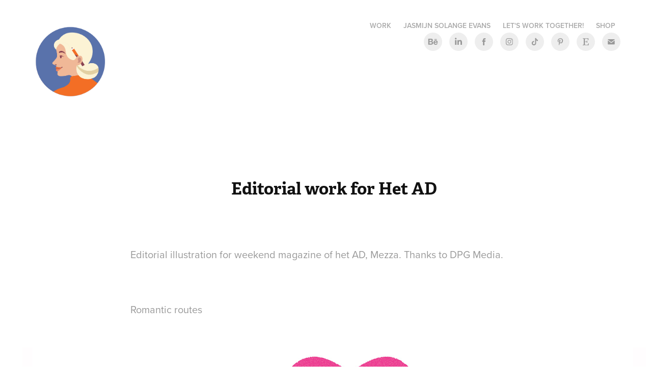

--- FILE ---
content_type: text/html; charset=utf-8
request_url: https://jasmijnevansillustration.com/editorial-work-1
body_size: 13761
content:
<!DOCTYPE HTML>
<html lang="en-US">
<head>
  <meta charset="UTF-8" />
  <meta name="viewport" content="width=device-width, initial-scale=1" />
      <meta name="keywords"  content="COVid,Editorial Illustration,het AD,Nature,Risoprint,Travel" />
      <meta name="description"  content="Illustration and Designer based in Holland." />
      <meta name="twitter:card"  content="summary_large_image" />
      <meta name="twitter:site"  content="@AdobePortfolio" />
      <meta  property="og:title" content="Jasmijn Evans Illustration - Editorial work for Het AD" />
      <meta  property="og:description" content="Illustration and Designer based in Holland." />
      <meta  property="og:image" content="https://cdn.myportfolio.com/1d362d480b415aa9a58cac3dd9fc3358/70bf05f8-7b6b-4079-aada-169359c743f6_rwc_0x0x1439x1442x1439.png?h=31cac12a73622475b34b6dfac91ffe0d" />
        <link rel="icon" href="https://cdn.myportfolio.com/1d362d480b415aa9a58cac3dd9fc3358/2f332da0-4b86-4cf0-ad08-32cc1fe7396d_carw_1x1x32.png?h=e07ea6e554d46c800ba3e32770f90605" />
      <link rel="stylesheet" href="/dist/css/main.css" type="text/css" />
      <link rel="stylesheet" href="https://cdn.myportfolio.com/1d362d480b415aa9a58cac3dd9fc3358/717829a48b5fad64747b7bf2f577ae731753441097.css?h=8123d741dacc1e0c8e551fd586912aac" type="text/css" />
    <link rel="canonical" href="https://jasmijnevansillustration.com/editorial-work-1" />
      <title>Jasmijn Evans Illustration - Editorial work for Het AD</title>
    <script type="text/javascript" src="//use.typekit.net/ik/[base64].js?cb=35f77bfb8b50944859ea3d3804e7194e7a3173fb" async onload="
    try {
      window.Typekit.load();
    } catch (e) {
      console.warn('Typekit not loaded.');
    }
    "></script>
</head>
  <body class="transition-enabled">  <div class='page-background-video page-background-video-with-panel'>
  </div>
  <div class="js-responsive-nav">
    <div class="responsive-nav has-social">
      <div class="close-responsive-click-area js-close-responsive-nav">
        <div class="close-responsive-button"></div>
      </div>
          <div class="nav-container">
            <nav data-hover-hint="nav">
                <div class="gallery-title"><a href="/projects" >Work</a></div>
      <div class="page-title">
        <a href="/hello" >Jasmijn solange evans</a>
      </div>
      <div class="page-title">
        <a href="/copy-of-about" >Let's work together!</a>
      </div>
      <div class="link-title">
        <a href="https://www.etsy.com/nl/shop/TheIlluStudio?ref=l2-about-shopname" target="_blank">Shop</a>
      </div>
                <div class="social pf-nav-social" data-hover-hint="navSocialIcons">
                  <ul>
                          <li>
                            <a href="https://www.behance.net/JasmijnEvans" target="_blank">
                              <svg id="Layer_1" data-name="Layer 1" xmlns="http://www.w3.org/2000/svg" viewBox="0 0 30 24" class="icon"><path id="path-1" d="M18.83,14.38a2.78,2.78,0,0,0,.65,1.9,2.31,2.31,0,0,0,1.7.59,2.31,2.31,0,0,0,1.38-.41,1.79,1.79,0,0,0,.71-0.87h2.31a4.48,4.48,0,0,1-1.71,2.53,5,5,0,0,1-2.78.76,5.53,5.53,0,0,1-2-.37,4.34,4.34,0,0,1-1.55-1,4.77,4.77,0,0,1-1-1.63,6.29,6.29,0,0,1,0-4.13,4.83,4.83,0,0,1,1-1.64A4.64,4.64,0,0,1,19.09,9a4.86,4.86,0,0,1,2-.4A4.5,4.5,0,0,1,23.21,9a4.36,4.36,0,0,1,1.5,1.3,5.39,5.39,0,0,1,.84,1.86,7,7,0,0,1,.18,2.18h-6.9Zm3.67-3.24A1.94,1.94,0,0,0,21,10.6a2.26,2.26,0,0,0-1,.22,2,2,0,0,0-.66.54,1.94,1.94,0,0,0-.35.69,3.47,3.47,0,0,0-.12.65h4.29A2.75,2.75,0,0,0,22.5,11.14ZM18.29,6h5.36V7.35H18.29V6ZM13.89,17.7a4.4,4.4,0,0,1-1.51.7,6.44,6.44,0,0,1-1.73.22H4.24V5.12h6.24a7.7,7.7,0,0,1,1.73.17,3.67,3.67,0,0,1,1.33.56,2.6,2.6,0,0,1,.86,1,3.74,3.74,0,0,1,.3,1.58,3,3,0,0,1-.46,1.7,3.33,3.33,0,0,1-1.35,1.12,3.19,3.19,0,0,1,1.82,1.26,3.79,3.79,0,0,1,.59,2.17,3.79,3.79,0,0,1-.39,1.77A3.24,3.24,0,0,1,13.89,17.7ZM11.72,8.19a1.25,1.25,0,0,0-.45-0.47,1.88,1.88,0,0,0-.64-0.24,5.5,5.5,0,0,0-.76-0.05H7.16v3.16h3a2,2,0,0,0,1.28-.38A1.43,1.43,0,0,0,11.89,9,1.73,1.73,0,0,0,11.72,8.19ZM11.84,13a2.39,2.39,0,0,0-1.52-.45H7.16v3.73h3.11a3.61,3.61,0,0,0,.82-0.09A2,2,0,0,0,11.77,16a1.39,1.39,0,0,0,.47-0.54,1.85,1.85,0,0,0,.17-0.88A1.77,1.77,0,0,0,11.84,13Z"/></svg>
                            </a>
                          </li>
                          <li>
                            <a href="https://www.linkedin.com/in/jasmijn-evans-56268897/" target="_blank">
                              <svg version="1.1" id="Layer_1" xmlns="http://www.w3.org/2000/svg" xmlns:xlink="http://www.w3.org/1999/xlink" viewBox="0 0 30 24" style="enable-background:new 0 0 30 24;" xml:space="preserve" class="icon">
                              <path id="path-1_24_" d="M19.6,19v-5.8c0-1.4-0.5-2.4-1.7-2.4c-1,0-1.5,0.7-1.8,1.3C16,12.3,16,12.6,16,13v6h-3.4
                                c0,0,0.1-9.8,0-10.8H16v1.5c0,0,0,0,0,0h0v0C16.4,9,17.2,7.9,19,7.9c2.3,0,4,1.5,4,4.9V19H19.6z M8.9,6.7L8.9,6.7
                                C7.7,6.7,7,5.9,7,4.9C7,3.8,7.8,3,8.9,3s1.9,0.8,1.9,1.9C10.9,5.9,10.1,6.7,8.9,6.7z M10.6,19H7.2V8.2h3.4V19z"/>
                              </svg>
                            </a>
                          </li>
                          <li>
                            <a href="https://www.facebook.com/Jasmijnevansillustrations/" target="_blank">
                              <svg xmlns="http://www.w3.org/2000/svg" xmlns:xlink="http://www.w3.org/1999/xlink" version="1.1" x="0px" y="0px" viewBox="0 0 30 24" xml:space="preserve" class="icon"><path d="M16.21 20h-3.26v-8h-1.63V9.24h1.63V7.59c0-2.25 0.92-3.59 3.53-3.59h2.17v2.76H17.3 c-1.02 0-1.08 0.39-1.08 1.11l0 1.38h2.46L18.38 12h-2.17V20z"/></svg>
                            </a>
                          </li>
                          <li>
                            <a href="https://www.instagram.com/jasevansillustration/" target="_blank">
                              <svg version="1.1" id="Layer_1" xmlns="http://www.w3.org/2000/svg" xmlns:xlink="http://www.w3.org/1999/xlink" viewBox="0 0 30 24" style="enable-background:new 0 0 30 24;" xml:space="preserve" class="icon">
                              <g>
                                <path d="M15,5.4c2.1,0,2.4,0,3.2,0c0.8,0,1.2,0.2,1.5,0.3c0.4,0.1,0.6,0.3,0.9,0.6c0.3,0.3,0.5,0.5,0.6,0.9
                                  c0.1,0.3,0.2,0.7,0.3,1.5c0,0.8,0,1.1,0,3.2s0,2.4,0,3.2c0,0.8-0.2,1.2-0.3,1.5c-0.1,0.4-0.3,0.6-0.6,0.9c-0.3,0.3-0.5,0.5-0.9,0.6
                                  c-0.3,0.1-0.7,0.2-1.5,0.3c-0.8,0-1.1,0-3.2,0s-2.4,0-3.2,0c-0.8,0-1.2-0.2-1.5-0.3c-0.4-0.1-0.6-0.3-0.9-0.6
                                  c-0.3-0.3-0.5-0.5-0.6-0.9c-0.1-0.3-0.2-0.7-0.3-1.5c0-0.8,0-1.1,0-3.2s0-2.4,0-3.2c0-0.8,0.2-1.2,0.3-1.5c0.1-0.4,0.3-0.6,0.6-0.9
                                  c0.3-0.3,0.5-0.5,0.9-0.6c0.3-0.1,0.7-0.2,1.5-0.3C12.6,5.4,12.9,5.4,15,5.4 M15,4c-2.2,0-2.4,0-3.3,0c-0.9,0-1.4,0.2-1.9,0.4
                                  c-0.5,0.2-1,0.5-1.4,0.9C7.9,5.8,7.6,6.2,7.4,6.8C7.2,7.3,7.1,7.9,7,8.7C7,9.6,7,9.8,7,12s0,2.4,0,3.3c0,0.9,0.2,1.4,0.4,1.9
                                  c0.2,0.5,0.5,1,0.9,1.4c0.4,0.4,0.9,0.7,1.4,0.9c0.5,0.2,1.1,0.3,1.9,0.4c0.9,0,1.1,0,3.3,0s2.4,0,3.3,0c0.9,0,1.4-0.2,1.9-0.4
                                  c0.5-0.2,1-0.5,1.4-0.9c0.4-0.4,0.7-0.9,0.9-1.4c0.2-0.5,0.3-1.1,0.4-1.9c0-0.9,0-1.1,0-3.3s0-2.4,0-3.3c0-0.9-0.2-1.4-0.4-1.9
                                  c-0.2-0.5-0.5-1-0.9-1.4c-0.4-0.4-0.9-0.7-1.4-0.9c-0.5-0.2-1.1-0.3-1.9-0.4C17.4,4,17.2,4,15,4L15,4L15,4z"/>
                                <path d="M15,7.9c-2.3,0-4.1,1.8-4.1,4.1s1.8,4.1,4.1,4.1s4.1-1.8,4.1-4.1S17.3,7.9,15,7.9L15,7.9z M15,14.7c-1.5,0-2.7-1.2-2.7-2.7
                                  c0-1.5,1.2-2.7,2.7-2.7s2.7,1.2,2.7,2.7C17.7,13.5,16.5,14.7,15,14.7L15,14.7z"/>
                                <path d="M20.2,7.7c0,0.5-0.4,1-1,1s-1-0.4-1-1s0.4-1,1-1S20.2,7.2,20.2,7.7L20.2,7.7z"/>
                              </g>
                              </svg>
                            </a>
                          </li>
                          <li>
                            <a href="https://www.tiktok.com/@jasmijnevans" target="_blank">
                              <svg version="1.1" xmlns="http://www.w3.org/2000/svg" xmlns:xlink="http://www.w3.org/1999/xlink" x="0px" y="0px"
                              	 viewBox="0 0 30 24" style="enable-background:new 0 0 30 24;" xml:space="preserve" class="icon">
                              <path d="M22,10.4c-0.1,0-0.3,0-0.4,0c-1.5,0-2.9-0.7-3.7-2v6.8c0,2.8-2.2,5-5,5s-5-2.2-5-5s2.2-5,5-5l0,0c0.1,0,0.2,0,0.3,0v2.5
                              	c-0.1,0-0.2,0-0.3,0c-1.4,0-2.5,1.1-2.5,2.5c0,1.4,1.1,2.5,2.5,2.5c1.4,0,2.7-1.1,2.7-2.5l0-11.5H18c0.2,2.1,1.9,3.8,4,3.9L22,10.4"
                              	/>
                              </svg>
                            </a>
                          </li>
                          <li>
                            <a href="https://nl.pinterest.com/evansjasmijn/" target="_blank">
                              <svg xmlns="http://www.w3.org/2000/svg" xmlns:xlink="http://www.w3.org/1999/xlink" version="1.1" id="Layer_1" viewBox="0 0 30 24" xml:space="preserve" class="icon"><path d="M15.36 4C11.13 4 9 7.1 9 9.74c0 1.6 0.6 3 1.8 3.51c0.2 0.1 0.4 0 0.45-0.23 c0.04-0.16 0.14-0.57 0.18-0.74c0.06-0.23 0.04-0.31-0.13-0.51c-0.36-0.44-0.59-1-0.59-1.8c0-2.32 1.68-4.4 4.38-4.4 c2.39 0 3.7 1.5 3.7 3.52c0 2.65-1.14 4.89-2.82 4.89c-0.93 0-1.63-0.8-1.4-1.77c0.27-1.16 0.79-2.42 0.79-3.26 c0-0.75-0.39-1.38-1.2-1.38c-0.95 0-1.72 1.02-1.72 2.38c0 0.9 0.3 1.4 0.3 1.45s-0.97 4.26-1.14 5 c-0.34 1.49-0.05 3.31-0.03 3.49c0.01 0.1 0.1 0.1 0.2 0.05c0.09-0.12 1.22-1.56 1.61-3.01c0.11-0.41 0.63-2.53 0.63-2.53 c0.31 0.6 1.2 1.1 2.2 1.15c2.86 0 4.8-2.69 4.8-6.3C21 6.5 18.8 4 15.4 4z"/></svg>
                            </a>
                          </li>
                          <li>
                            <a href="https://www.etsy.com/nl/shop/TheIlluStudio?ref=l2-about-shopname" target="_blank">
                              <svg version="1.1" id="Layer_1" xmlns="http://www.w3.org/2000/svg" xmlns:xlink="http://www.w3.org/1999/xlink" x="0px" y="0px" viewBox="0 0 30 24" style="enable-background:new 0 0 30 24;" xml:space="preserve" class="icon"><path d="M12.7,5.6c0-0.2,0-0.3,0.4-0.3h5c0.9,0,1.3,0.7,1.7,2.1l0.3,1.1h0.8C21.1,5.4,21.2,4,21.2,4s-2.1,0.2-3.4,0.2h-6.4L8,4.1V5
                                l1.2,0.2c0.8,0.2,1,0.3,1.1,1.1c0,0,0.1,2.2,0.1,5.8s-0.1,5.7-0.1,5.7c0,0.7-0.3,0.9-1.1,1L8,19.1V20l3.4-0.1h5.7
                                c1.3,0,4.3,0.1,4.3,0.1c0.1-0.8,0.5-4.3,0.6-4.7h-0.8l-0.8,1.9c-0.7,1.5-1.7,1.6-2.7,1.6h-3.2c-1.1,0-1.6-0.4-1.6-1.4v-5
                                c0,0,2.4,0,3.2,0.1c0.6,0,1,0.2,1.2,1.1l0.3,1.1h0.9l-0.1-2.8l0.1-2.9h-0.9l-0.3,1.3c-0.2,0.8-0.3,1-1.2,1.1
                                c-1.1,0.1-3.2,0.1-3.2,0.1V5.6z"/></svg>
                            </a>
                          </li>
                          <li>
                            <a href="mailto:mail@jasmijnevansillustration.com">
                              <svg version="1.1" id="Layer_1" xmlns="http://www.w3.org/2000/svg" xmlns:xlink="http://www.w3.org/1999/xlink" x="0px" y="0px" viewBox="0 0 30 24" style="enable-background:new 0 0 30 24;" xml:space="preserve" class="icon">
                                <g>
                                  <path d="M15,13L7.1,7.1c0-0.5,0.4-1,1-1h13.8c0.5,0,1,0.4,1,1L15,13z M15,14.8l7.9-5.9v8.1c0,0.5-0.4,1-1,1H8.1c-0.5,0-1-0.4-1-1 V8.8L15,14.8z"/>
                                </g>
                              </svg>
                            </a>
                          </li>
                  </ul>
                </div>
            </nav>
          </div>
    </div>
  </div>
  <div class="site-wrap cfix js-site-wrap">
    <div class="site-container">
      <div class="site-content e2e-site-content">
        <header class="site-header">
          <div class="logo-container">
              <div class="logo-wrap" data-hover-hint="logo">
                    <div class="logo e2e-site-logo-text logo-image has-rollover ">
    <a href="/projects" class="image-normal image-link">
      <img src="https://cdn.myportfolio.com/1d362d480b415aa9a58cac3dd9fc3358/533fb437-d76d-42bd-acb1-426a18af6a73_rwc_0x0x1717x1804x4096.png?h=c610391f7400fb169d2dcb7d18245d3b" alt="Jasmijn Solange Evans">
    </a>
    <a href="/projects" class="image-rollover image-link">
      <img src="https://cdn.myportfolio.com/1d362d480b415aa9a58cac3dd9fc3358/970bcb30-df7c-4d2b-b230-0b721b8eea07_rwc_0x0x1718x1804x4096.png?h=61b2cdb35274f2749307574ea098a035" alt="Jasmijn Solange Evans">
    </a>
</div>
<div class="logo-secondary logo-secondary-text has-rollover">
    <span class="preserve-whitespace"></span>
</div>

              </div>
  <div class="hamburger-click-area js-hamburger">
    <div class="hamburger">
      <i></i>
      <i></i>
      <i></i>
    </div>
  </div>
          </div>
              <div class="nav-container">
                <nav data-hover-hint="nav">
                <div class="gallery-title"><a href="/projects" >Work</a></div>
      <div class="page-title">
        <a href="/hello" >Jasmijn solange evans</a>
      </div>
      <div class="page-title">
        <a href="/copy-of-about" >Let's work together!</a>
      </div>
      <div class="link-title">
        <a href="https://www.etsy.com/nl/shop/TheIlluStudio?ref=l2-about-shopname" target="_blank">Shop</a>
      </div>
                    <div class="social pf-nav-social" data-hover-hint="navSocialIcons">
                      <ul>
                              <li>
                                <a href="https://www.behance.net/JasmijnEvans" target="_blank">
                                  <svg id="Layer_1" data-name="Layer 1" xmlns="http://www.w3.org/2000/svg" viewBox="0 0 30 24" class="icon"><path id="path-1" d="M18.83,14.38a2.78,2.78,0,0,0,.65,1.9,2.31,2.31,0,0,0,1.7.59,2.31,2.31,0,0,0,1.38-.41,1.79,1.79,0,0,0,.71-0.87h2.31a4.48,4.48,0,0,1-1.71,2.53,5,5,0,0,1-2.78.76,5.53,5.53,0,0,1-2-.37,4.34,4.34,0,0,1-1.55-1,4.77,4.77,0,0,1-1-1.63,6.29,6.29,0,0,1,0-4.13,4.83,4.83,0,0,1,1-1.64A4.64,4.64,0,0,1,19.09,9a4.86,4.86,0,0,1,2-.4A4.5,4.5,0,0,1,23.21,9a4.36,4.36,0,0,1,1.5,1.3,5.39,5.39,0,0,1,.84,1.86,7,7,0,0,1,.18,2.18h-6.9Zm3.67-3.24A1.94,1.94,0,0,0,21,10.6a2.26,2.26,0,0,0-1,.22,2,2,0,0,0-.66.54,1.94,1.94,0,0,0-.35.69,3.47,3.47,0,0,0-.12.65h4.29A2.75,2.75,0,0,0,22.5,11.14ZM18.29,6h5.36V7.35H18.29V6ZM13.89,17.7a4.4,4.4,0,0,1-1.51.7,6.44,6.44,0,0,1-1.73.22H4.24V5.12h6.24a7.7,7.7,0,0,1,1.73.17,3.67,3.67,0,0,1,1.33.56,2.6,2.6,0,0,1,.86,1,3.74,3.74,0,0,1,.3,1.58,3,3,0,0,1-.46,1.7,3.33,3.33,0,0,1-1.35,1.12,3.19,3.19,0,0,1,1.82,1.26,3.79,3.79,0,0,1,.59,2.17,3.79,3.79,0,0,1-.39,1.77A3.24,3.24,0,0,1,13.89,17.7ZM11.72,8.19a1.25,1.25,0,0,0-.45-0.47,1.88,1.88,0,0,0-.64-0.24,5.5,5.5,0,0,0-.76-0.05H7.16v3.16h3a2,2,0,0,0,1.28-.38A1.43,1.43,0,0,0,11.89,9,1.73,1.73,0,0,0,11.72,8.19ZM11.84,13a2.39,2.39,0,0,0-1.52-.45H7.16v3.73h3.11a3.61,3.61,0,0,0,.82-0.09A2,2,0,0,0,11.77,16a1.39,1.39,0,0,0,.47-0.54,1.85,1.85,0,0,0,.17-0.88A1.77,1.77,0,0,0,11.84,13Z"/></svg>
                                </a>
                              </li>
                              <li>
                                <a href="https://www.linkedin.com/in/jasmijn-evans-56268897/" target="_blank">
                                  <svg version="1.1" id="Layer_1" xmlns="http://www.w3.org/2000/svg" xmlns:xlink="http://www.w3.org/1999/xlink" viewBox="0 0 30 24" style="enable-background:new 0 0 30 24;" xml:space="preserve" class="icon">
                                  <path id="path-1_24_" d="M19.6,19v-5.8c0-1.4-0.5-2.4-1.7-2.4c-1,0-1.5,0.7-1.8,1.3C16,12.3,16,12.6,16,13v6h-3.4
                                    c0,0,0.1-9.8,0-10.8H16v1.5c0,0,0,0,0,0h0v0C16.4,9,17.2,7.9,19,7.9c2.3,0,4,1.5,4,4.9V19H19.6z M8.9,6.7L8.9,6.7
                                    C7.7,6.7,7,5.9,7,4.9C7,3.8,7.8,3,8.9,3s1.9,0.8,1.9,1.9C10.9,5.9,10.1,6.7,8.9,6.7z M10.6,19H7.2V8.2h3.4V19z"/>
                                  </svg>
                                </a>
                              </li>
                              <li>
                                <a href="https://www.facebook.com/Jasmijnevansillustrations/" target="_blank">
                                  <svg xmlns="http://www.w3.org/2000/svg" xmlns:xlink="http://www.w3.org/1999/xlink" version="1.1" x="0px" y="0px" viewBox="0 0 30 24" xml:space="preserve" class="icon"><path d="M16.21 20h-3.26v-8h-1.63V9.24h1.63V7.59c0-2.25 0.92-3.59 3.53-3.59h2.17v2.76H17.3 c-1.02 0-1.08 0.39-1.08 1.11l0 1.38h2.46L18.38 12h-2.17V20z"/></svg>
                                </a>
                              </li>
                              <li>
                                <a href="https://www.instagram.com/jasevansillustration/" target="_blank">
                                  <svg version="1.1" id="Layer_1" xmlns="http://www.w3.org/2000/svg" xmlns:xlink="http://www.w3.org/1999/xlink" viewBox="0 0 30 24" style="enable-background:new 0 0 30 24;" xml:space="preserve" class="icon">
                                  <g>
                                    <path d="M15,5.4c2.1,0,2.4,0,3.2,0c0.8,0,1.2,0.2,1.5,0.3c0.4,0.1,0.6,0.3,0.9,0.6c0.3,0.3,0.5,0.5,0.6,0.9
                                      c0.1,0.3,0.2,0.7,0.3,1.5c0,0.8,0,1.1,0,3.2s0,2.4,0,3.2c0,0.8-0.2,1.2-0.3,1.5c-0.1,0.4-0.3,0.6-0.6,0.9c-0.3,0.3-0.5,0.5-0.9,0.6
                                      c-0.3,0.1-0.7,0.2-1.5,0.3c-0.8,0-1.1,0-3.2,0s-2.4,0-3.2,0c-0.8,0-1.2-0.2-1.5-0.3c-0.4-0.1-0.6-0.3-0.9-0.6
                                      c-0.3-0.3-0.5-0.5-0.6-0.9c-0.1-0.3-0.2-0.7-0.3-1.5c0-0.8,0-1.1,0-3.2s0-2.4,0-3.2c0-0.8,0.2-1.2,0.3-1.5c0.1-0.4,0.3-0.6,0.6-0.9
                                      c0.3-0.3,0.5-0.5,0.9-0.6c0.3-0.1,0.7-0.2,1.5-0.3C12.6,5.4,12.9,5.4,15,5.4 M15,4c-2.2,0-2.4,0-3.3,0c-0.9,0-1.4,0.2-1.9,0.4
                                      c-0.5,0.2-1,0.5-1.4,0.9C7.9,5.8,7.6,6.2,7.4,6.8C7.2,7.3,7.1,7.9,7,8.7C7,9.6,7,9.8,7,12s0,2.4,0,3.3c0,0.9,0.2,1.4,0.4,1.9
                                      c0.2,0.5,0.5,1,0.9,1.4c0.4,0.4,0.9,0.7,1.4,0.9c0.5,0.2,1.1,0.3,1.9,0.4c0.9,0,1.1,0,3.3,0s2.4,0,3.3,0c0.9,0,1.4-0.2,1.9-0.4
                                      c0.5-0.2,1-0.5,1.4-0.9c0.4-0.4,0.7-0.9,0.9-1.4c0.2-0.5,0.3-1.1,0.4-1.9c0-0.9,0-1.1,0-3.3s0-2.4,0-3.3c0-0.9-0.2-1.4-0.4-1.9
                                      c-0.2-0.5-0.5-1-0.9-1.4c-0.4-0.4-0.9-0.7-1.4-0.9c-0.5-0.2-1.1-0.3-1.9-0.4C17.4,4,17.2,4,15,4L15,4L15,4z"/>
                                    <path d="M15,7.9c-2.3,0-4.1,1.8-4.1,4.1s1.8,4.1,4.1,4.1s4.1-1.8,4.1-4.1S17.3,7.9,15,7.9L15,7.9z M15,14.7c-1.5,0-2.7-1.2-2.7-2.7
                                      c0-1.5,1.2-2.7,2.7-2.7s2.7,1.2,2.7,2.7C17.7,13.5,16.5,14.7,15,14.7L15,14.7z"/>
                                    <path d="M20.2,7.7c0,0.5-0.4,1-1,1s-1-0.4-1-1s0.4-1,1-1S20.2,7.2,20.2,7.7L20.2,7.7z"/>
                                  </g>
                                  </svg>
                                </a>
                              </li>
                              <li>
                                <a href="https://www.tiktok.com/@jasmijnevans" target="_blank">
                                  <svg version="1.1" xmlns="http://www.w3.org/2000/svg" xmlns:xlink="http://www.w3.org/1999/xlink" x="0px" y="0px"
                                  	 viewBox="0 0 30 24" style="enable-background:new 0 0 30 24;" xml:space="preserve" class="icon">
                                  <path d="M22,10.4c-0.1,0-0.3,0-0.4,0c-1.5,0-2.9-0.7-3.7-2v6.8c0,2.8-2.2,5-5,5s-5-2.2-5-5s2.2-5,5-5l0,0c0.1,0,0.2,0,0.3,0v2.5
                                  	c-0.1,0-0.2,0-0.3,0c-1.4,0-2.5,1.1-2.5,2.5c0,1.4,1.1,2.5,2.5,2.5c1.4,0,2.7-1.1,2.7-2.5l0-11.5H18c0.2,2.1,1.9,3.8,4,3.9L22,10.4"
                                  	/>
                                  </svg>
                                </a>
                              </li>
                              <li>
                                <a href="https://nl.pinterest.com/evansjasmijn/" target="_blank">
                                  <svg xmlns="http://www.w3.org/2000/svg" xmlns:xlink="http://www.w3.org/1999/xlink" version="1.1" id="Layer_1" viewBox="0 0 30 24" xml:space="preserve" class="icon"><path d="M15.36 4C11.13 4 9 7.1 9 9.74c0 1.6 0.6 3 1.8 3.51c0.2 0.1 0.4 0 0.45-0.23 c0.04-0.16 0.14-0.57 0.18-0.74c0.06-0.23 0.04-0.31-0.13-0.51c-0.36-0.44-0.59-1-0.59-1.8c0-2.32 1.68-4.4 4.38-4.4 c2.39 0 3.7 1.5 3.7 3.52c0 2.65-1.14 4.89-2.82 4.89c-0.93 0-1.63-0.8-1.4-1.77c0.27-1.16 0.79-2.42 0.79-3.26 c0-0.75-0.39-1.38-1.2-1.38c-0.95 0-1.72 1.02-1.72 2.38c0 0.9 0.3 1.4 0.3 1.45s-0.97 4.26-1.14 5 c-0.34 1.49-0.05 3.31-0.03 3.49c0.01 0.1 0.1 0.1 0.2 0.05c0.09-0.12 1.22-1.56 1.61-3.01c0.11-0.41 0.63-2.53 0.63-2.53 c0.31 0.6 1.2 1.1 2.2 1.15c2.86 0 4.8-2.69 4.8-6.3C21 6.5 18.8 4 15.4 4z"/></svg>
                                </a>
                              </li>
                              <li>
                                <a href="https://www.etsy.com/nl/shop/TheIlluStudio?ref=l2-about-shopname" target="_blank">
                                  <svg version="1.1" id="Layer_1" xmlns="http://www.w3.org/2000/svg" xmlns:xlink="http://www.w3.org/1999/xlink" x="0px" y="0px" viewBox="0 0 30 24" style="enable-background:new 0 0 30 24;" xml:space="preserve" class="icon"><path d="M12.7,5.6c0-0.2,0-0.3,0.4-0.3h5c0.9,0,1.3,0.7,1.7,2.1l0.3,1.1h0.8C21.1,5.4,21.2,4,21.2,4s-2.1,0.2-3.4,0.2h-6.4L8,4.1V5
                                    l1.2,0.2c0.8,0.2,1,0.3,1.1,1.1c0,0,0.1,2.2,0.1,5.8s-0.1,5.7-0.1,5.7c0,0.7-0.3,0.9-1.1,1L8,19.1V20l3.4-0.1h5.7
                                    c1.3,0,4.3,0.1,4.3,0.1c0.1-0.8,0.5-4.3,0.6-4.7h-0.8l-0.8,1.9c-0.7,1.5-1.7,1.6-2.7,1.6h-3.2c-1.1,0-1.6-0.4-1.6-1.4v-5
                                    c0,0,2.4,0,3.2,0.1c0.6,0,1,0.2,1.2,1.1l0.3,1.1h0.9l-0.1-2.8l0.1-2.9h-0.9l-0.3,1.3c-0.2,0.8-0.3,1-1.2,1.1
                                    c-1.1,0.1-3.2,0.1-3.2,0.1V5.6z"/></svg>
                                </a>
                              </li>
                              <li>
                                <a href="mailto:mail@jasmijnevansillustration.com">
                                  <svg version="1.1" id="Layer_1" xmlns="http://www.w3.org/2000/svg" xmlns:xlink="http://www.w3.org/1999/xlink" x="0px" y="0px" viewBox="0 0 30 24" style="enable-background:new 0 0 30 24;" xml:space="preserve" class="icon">
                                    <g>
                                      <path d="M15,13L7.1,7.1c0-0.5,0.4-1,1-1h13.8c0.5,0,1,0.4,1,1L15,13z M15,14.8l7.9-5.9v8.1c0,0.5-0.4,1-1,1H8.1c-0.5,0-1-0.4-1-1 V8.8L15,14.8z"/>
                                    </g>
                                  </svg>
                                </a>
                              </li>
                      </ul>
                    </div>
                </nav>
              </div>
        </header>
        <main>
  <div class="page-container" data-context="page.page.container" data-hover-hint="pageContainer">
    <section class="page standard-modules">
        <header class="page-header content" data-context="pages" data-identity="id:p6099030d77bb449dfb41a9b323b8698ee0e44dfefaf263a992ad6" data-hover-hint="pageHeader" data-hover-hint-id="p6099030d77bb449dfb41a9b323b8698ee0e44dfefaf263a992ad6">
            <h1 class="title preserve-whitespace e2e-site-logo-text">Editorial work for Het AD</h1>
            <p class="description"></p>
        </header>
      <div class="page-content js-page-content" data-context="pages" data-identity="id:p6099030d77bb449dfb41a9b323b8698ee0e44dfefaf263a992ad6">
        <div id="project-canvas" class="js-project-modules modules content">
          <div id="project-modules">
              
              
              
              
              
              <div class="project-module module text project-module-text align-center js-project-module e2e-site-project-module-text">
  <div class="rich-text js-text-editable module-text"><div data-style-network="text-align:center;"><span data-class-network="texteditor-inline-color" data-style-network="color:#FFD300;">Editorial illustration for weekend magazine of het AD, Mezza. Thanks to DPG Media.</span></div></div>
</div>

              
              
              
              
              
              
              
              
              
              <div class="project-module module text project-module-text align-center js-project-module e2e-site-project-module-text">
  <div class="rich-text js-text-editable module-text"><div data-style-network="text-align:center;">Romantic routes</div></div>
</div>

              
              
              
              
              
              <div class="project-module module image project-module-image js-js-project-module" >

  

  
     <div class="js-lightbox" data-src="https://cdn.myportfolio.com/1d362d480b415aa9a58cac3dd9fc3358/6c47cf41-00bb-4e45-80de-6fda733d4981.jpg?h=2201f781db85e9c7695ebf312f0eb637">
           <img
             class="js-lazy e2e-site-project-module-image"
             src="[data-uri]"
             data-src="https://cdn.myportfolio.com/1d362d480b415aa9a58cac3dd9fc3358/6c47cf41-00bb-4e45-80de-6fda733d4981_rw_3840.jpg?h=8ecdce59200c90e2b7e54e8364bc603a"
             data-srcset="https://cdn.myportfolio.com/1d362d480b415aa9a58cac3dd9fc3358/6c47cf41-00bb-4e45-80de-6fda733d4981_rw_600.jpg?h=08fe36df23178587c1bb4c91373dfe19 600w,https://cdn.myportfolio.com/1d362d480b415aa9a58cac3dd9fc3358/6c47cf41-00bb-4e45-80de-6fda733d4981_rw_1200.jpg?h=0df7f2c20ae11db86e4cc14cec15fd67 1200w,https://cdn.myportfolio.com/1d362d480b415aa9a58cac3dd9fc3358/6c47cf41-00bb-4e45-80de-6fda733d4981_rw_1920.jpg?h=2646085dc952271cd173285bc95bf255 1920w,https://cdn.myportfolio.com/1d362d480b415aa9a58cac3dd9fc3358/6c47cf41-00bb-4e45-80de-6fda733d4981_rw_3840.jpg?h=8ecdce59200c90e2b7e54e8364bc603a 3840w,"
             data-sizes="(max-width: 3840px) 100vw, 3840px"
             width="3840"
             height="0"
             style="padding-bottom: 54.5%; background: rgba(0, 0, 0, 0.03)"
             
           >
     </div>
  

</div>

              
              
              
              
              
              
              
              
              
              
              
              
              
              <div class="project-module module text project-module-text align-center js-project-module e2e-site-project-module-text">
  <div class="rich-text js-text-editable module-text"><div data-style-network="text-align:center;">Podcasts about nature </div></div>
</div>

              
              
              
              
              
              <div class="project-module module image project-module-image js-js-project-module" >

  

  
     <div class="js-lightbox" data-src="https://cdn.myportfolio.com/1d362d480b415aa9a58cac3dd9fc3358/cfb6bede-29c7-46ea-b679-430e9ddecd66.jpg?h=3307d30a1af008a547c14219a4a5156e">
           <img
             class="js-lazy e2e-site-project-module-image"
             src="[data-uri]"
             data-src="https://cdn.myportfolio.com/1d362d480b415aa9a58cac3dd9fc3358/cfb6bede-29c7-46ea-b679-430e9ddecd66_rw_3840.jpg?h=6007c2b5dce48b35b00fc3d152a75b2f"
             data-srcset="https://cdn.myportfolio.com/1d362d480b415aa9a58cac3dd9fc3358/cfb6bede-29c7-46ea-b679-430e9ddecd66_rw_600.jpg?h=3f758235b712bb446c0b5f7147b300ae 600w,https://cdn.myportfolio.com/1d362d480b415aa9a58cac3dd9fc3358/cfb6bede-29c7-46ea-b679-430e9ddecd66_rw_1200.jpg?h=a6a906403e6ad5f8313e7fc833802fe1 1200w,https://cdn.myportfolio.com/1d362d480b415aa9a58cac3dd9fc3358/cfb6bede-29c7-46ea-b679-430e9ddecd66_rw_1920.jpg?h=9506048e78938542b8f242f4c2b291fb 1920w,https://cdn.myportfolio.com/1d362d480b415aa9a58cac3dd9fc3358/cfb6bede-29c7-46ea-b679-430e9ddecd66_rw_3840.jpg?h=6007c2b5dce48b35b00fc3d152a75b2f 3840w,"
             data-sizes="(max-width: 3840px) 100vw, 3840px"
             width="3840"
             height="0"
             style="padding-bottom: 28.17%; background: rgba(0, 0, 0, 0.03)"
             
           >
     </div>
  

</div>

              
              
              
              
              
              
              
              
              
              <div class="project-module module image project-module-image js-js-project-module" >

  

  
     <div class="js-lightbox" data-src="https://cdn.myportfolio.com/1d362d480b415aa9a58cac3dd9fc3358/54636444-fd32-467f-bb03-ef02f9ac2a1c.jpg?h=e039bc2de56f8cfd894e3a6d628c71e3">
           <img
             class="js-lazy e2e-site-project-module-image"
             src="[data-uri]"
             data-src="https://cdn.myportfolio.com/1d362d480b415aa9a58cac3dd9fc3358/54636444-fd32-467f-bb03-ef02f9ac2a1c_rw_3840.jpg?h=1ca1fdb507487c47187b29a1cee5b794"
             data-srcset="https://cdn.myportfolio.com/1d362d480b415aa9a58cac3dd9fc3358/54636444-fd32-467f-bb03-ef02f9ac2a1c_rw_600.jpg?h=8c53afdadaab685a671cd4a03f7437be 600w,https://cdn.myportfolio.com/1d362d480b415aa9a58cac3dd9fc3358/54636444-fd32-467f-bb03-ef02f9ac2a1c_rw_1200.jpg?h=65943a611ddd61bfd1a6e7e10a5c5276 1200w,https://cdn.myportfolio.com/1d362d480b415aa9a58cac3dd9fc3358/54636444-fd32-467f-bb03-ef02f9ac2a1c_rw_1920.jpg?h=9ae2a379bc5a75693f279dd4a7e634b1 1920w,https://cdn.myportfolio.com/1d362d480b415aa9a58cac3dd9fc3358/54636444-fd32-467f-bb03-ef02f9ac2a1c_rw_3840.jpg?h=1ca1fdb507487c47187b29a1cee5b794 3840w,"
             data-sizes="(max-width: 3840px) 100vw, 3840px"
             width="3840"
             height="0"
             style="padding-bottom: 28.17%; background: rgba(0, 0, 0, 0.03)"
             
           >
     </div>
  

</div>

              
              
              
              
              
              
              
              
              
              <div class="project-module module image project-module-image js-js-project-module" >

  

  
     <div class="js-lightbox" data-src="https://cdn.myportfolio.com/1d362d480b415aa9a58cac3dd9fc3358/2751dadb-3b5b-4819-a58a-69401cae07ac.jpg?h=a8d2445eefc4ad80068b687486f87b24">
           <img
             class="js-lazy e2e-site-project-module-image"
             src="[data-uri]"
             data-src="https://cdn.myportfolio.com/1d362d480b415aa9a58cac3dd9fc3358/2751dadb-3b5b-4819-a58a-69401cae07ac_rw_3840.jpg?h=46ffed35cf758e434e964f21cd3d4eb5"
             data-srcset="https://cdn.myportfolio.com/1d362d480b415aa9a58cac3dd9fc3358/2751dadb-3b5b-4819-a58a-69401cae07ac_rw_600.jpg?h=a001fb5aeb6b90cb7c6d66883bde7c48 600w,https://cdn.myportfolio.com/1d362d480b415aa9a58cac3dd9fc3358/2751dadb-3b5b-4819-a58a-69401cae07ac_rw_1200.jpg?h=28a87122ba8ff9d664a23e722afbde07 1200w,https://cdn.myportfolio.com/1d362d480b415aa9a58cac3dd9fc3358/2751dadb-3b5b-4819-a58a-69401cae07ac_rw_1920.jpg?h=abbd6a9871bf5ab57fbd717830f22cf2 1920w,https://cdn.myportfolio.com/1d362d480b415aa9a58cac3dd9fc3358/2751dadb-3b5b-4819-a58a-69401cae07ac_rw_3840.jpg?h=46ffed35cf758e434e964f21cd3d4eb5 3840w,"
             data-sizes="(max-width: 3840px) 100vw, 3840px"
             width="3840"
             height="0"
             style="padding-bottom: 28.17%; background: rgba(0, 0, 0, 0.03)"
             
           >
     </div>
  

</div>

              
              
              
              
              
              
              
              
              
              
              
              
              
              <div class="project-module module text project-module-text align-center js-project-module e2e-site-project-module-text">
  <div class="rich-text js-text-editable module-text"><div data-style-network="text-align:center;">Eurovision Song Contest</div></div>
</div>

              
              
              
              
              
              <div class="project-module module image project-module-image js-js-project-module" >

  

  
     <div class="js-lightbox" data-src="https://cdn.myportfolio.com/1d362d480b415aa9a58cac3dd9fc3358/ea891d87-ccca-417f-9270-f9f292bf3a24.jpg?h=bad864693c9d59ccd01a3bf41f6084ed">
           <img
             class="js-lazy e2e-site-project-module-image"
             src="[data-uri]"
             data-src="https://cdn.myportfolio.com/1d362d480b415aa9a58cac3dd9fc3358/ea891d87-ccca-417f-9270-f9f292bf3a24_rw_3840.jpg?h=d2472068e0eecb4d150eaec47cdf8cb5"
             data-srcset="https://cdn.myportfolio.com/1d362d480b415aa9a58cac3dd9fc3358/ea891d87-ccca-417f-9270-f9f292bf3a24_rw_600.jpg?h=2470fbfe37c4aea5f3a139f6e0a72ce2 600w,https://cdn.myportfolio.com/1d362d480b415aa9a58cac3dd9fc3358/ea891d87-ccca-417f-9270-f9f292bf3a24_rw_1200.jpg?h=8542bb036c3259dc8d02e1152f4818ab 1200w,https://cdn.myportfolio.com/1d362d480b415aa9a58cac3dd9fc3358/ea891d87-ccca-417f-9270-f9f292bf3a24_rw_1920.jpg?h=08d954bdfae05f7a26435ce64235f900 1920w,https://cdn.myportfolio.com/1d362d480b415aa9a58cac3dd9fc3358/ea891d87-ccca-417f-9270-f9f292bf3a24_rw_3840.jpg?h=d2472068e0eecb4d150eaec47cdf8cb5 3840w,"
             data-sizes="(max-width: 3840px) 100vw, 3840px"
             width="3840"
             height="0"
             style="padding-bottom: 28.17%; background: rgba(0, 0, 0, 0.03)"
             
           >
     </div>
  

</div>

              
              
              
              
              
              
              
              
              
              <div class="project-module module image project-module-image js-js-project-module" >

  

  
     <div class="js-lightbox" data-src="https://cdn.myportfolio.com/1d362d480b415aa9a58cac3dd9fc3358/df960cfe-bc71-4160-9b7b-e7d22b5db087.jpg?h=295c7c1b7b1a40eedee63ef7fd876f30">
           <img
             class="js-lazy e2e-site-project-module-image"
             src="[data-uri]"
             data-src="https://cdn.myportfolio.com/1d362d480b415aa9a58cac3dd9fc3358/df960cfe-bc71-4160-9b7b-e7d22b5db087_rw_3840.jpg?h=ea3949251f728135b37e2b33dbb9993f"
             data-srcset="https://cdn.myportfolio.com/1d362d480b415aa9a58cac3dd9fc3358/df960cfe-bc71-4160-9b7b-e7d22b5db087_rw_600.jpg?h=6b154d8dab393a667c571c23879b0b1b 600w,https://cdn.myportfolio.com/1d362d480b415aa9a58cac3dd9fc3358/df960cfe-bc71-4160-9b7b-e7d22b5db087_rw_1200.jpg?h=9528d2b366fea790a046ff98bfdcabfc 1200w,https://cdn.myportfolio.com/1d362d480b415aa9a58cac3dd9fc3358/df960cfe-bc71-4160-9b7b-e7d22b5db087_rw_1920.jpg?h=ff2e9ab6fe97be710b359ab8f8dc48a8 1920w,https://cdn.myportfolio.com/1d362d480b415aa9a58cac3dd9fc3358/df960cfe-bc71-4160-9b7b-e7d22b5db087_rw_3840.jpg?h=ea3949251f728135b37e2b33dbb9993f 3840w,"
             data-sizes="(max-width: 3840px) 100vw, 3840px"
             width="3840"
             height="0"
             style="padding-bottom: 28.17%; background: rgba(0, 0, 0, 0.03)"
             
           >
     </div>
  

</div>

              
              
              
              
              
              
              
              
              
              <div class="project-module module image project-module-image js-js-project-module" >

  

  
     <div class="js-lightbox" data-src="https://cdn.myportfolio.com/1d362d480b415aa9a58cac3dd9fc3358/869a5af0-2682-424f-a1c4-2e1d0be16ad1.jpg?h=67846122db700d51a3797431d6250ac7">
           <img
             class="js-lazy e2e-site-project-module-image"
             src="[data-uri]"
             data-src="https://cdn.myportfolio.com/1d362d480b415aa9a58cac3dd9fc3358/869a5af0-2682-424f-a1c4-2e1d0be16ad1_rw_3840.jpg?h=0a166a6f35dc5c73c49ce274eaabcb9e"
             data-srcset="https://cdn.myportfolio.com/1d362d480b415aa9a58cac3dd9fc3358/869a5af0-2682-424f-a1c4-2e1d0be16ad1_rw_600.jpg?h=f7276d710937b6043be33fa01c367321 600w,https://cdn.myportfolio.com/1d362d480b415aa9a58cac3dd9fc3358/869a5af0-2682-424f-a1c4-2e1d0be16ad1_rw_1200.jpg?h=b3efe60284626b470eb9806befccca3d 1200w,https://cdn.myportfolio.com/1d362d480b415aa9a58cac3dd9fc3358/869a5af0-2682-424f-a1c4-2e1d0be16ad1_rw_1920.jpg?h=0f848110610df41def0706a8c804fb43 1920w,https://cdn.myportfolio.com/1d362d480b415aa9a58cac3dd9fc3358/869a5af0-2682-424f-a1c4-2e1d0be16ad1_rw_3840.jpg?h=0a166a6f35dc5c73c49ce274eaabcb9e 3840w,"
             data-sizes="(max-width: 3840px) 100vw, 3840px"
             width="3840"
             height="0"
             style="padding-bottom: 28.17%; background: rgba(0, 0, 0, 0.03)"
             
           >
     </div>
  

</div>

              
              
              
              
              
              
              
              
              
              
              
              
              
              <div class="project-module module text project-module-text align-center js-project-module e2e-site-project-module-text">
  <div class="rich-text js-text-editable module-text"><div data-style-network="text-align:center;">How to discuss difficult subjects and how to communicate.</div></div>
</div>

              
              
              
              
              
              <div class="project-module module image project-module-image js-js-project-module" >

  

  
     <div class="js-lightbox" data-src="https://cdn.myportfolio.com/1d362d480b415aa9a58cac3dd9fc3358/74efc6d0-da37-485e-9fcf-a3d92f168a5c.jpg?h=737a3d75348af0d3fbbbc4903a26652a">
           <img
             class="js-lazy e2e-site-project-module-image"
             src="[data-uri]"
             data-src="https://cdn.myportfolio.com/1d362d480b415aa9a58cac3dd9fc3358/74efc6d0-da37-485e-9fcf-a3d92f168a5c_rw_1920.jpg?h=77eac78b0417a18060dc936920ce02c7"
             data-srcset="https://cdn.myportfolio.com/1d362d480b415aa9a58cac3dd9fc3358/74efc6d0-da37-485e-9fcf-a3d92f168a5c_rw_600.jpg?h=5aa5d1f3b91dd28650d8df4b63916c68 600w,https://cdn.myportfolio.com/1d362d480b415aa9a58cac3dd9fc3358/74efc6d0-da37-485e-9fcf-a3d92f168a5c_rw_1200.jpg?h=b61ed101027f8131e7afc349171ec230 1200w,https://cdn.myportfolio.com/1d362d480b415aa9a58cac3dd9fc3358/74efc6d0-da37-485e-9fcf-a3d92f168a5c_rw_1920.jpg?h=77eac78b0417a18060dc936920ce02c7 1920w,"
             data-sizes="(max-width: 1920px) 100vw, 1920px"
             width="1920"
             height="0"
             style="padding-bottom: 69%; background: rgba(0, 0, 0, 0.03)"
             
           >
     </div>
  

</div>

              
              
              
              
              
              
              
              
              
              
              
              
              
              <div class="project-module module text project-module-text align-center js-project-module e2e-site-project-module-text">
  <div class="rich-text js-text-editable module-text"><div data-style-network="text-align:center;">Podcast: Sorry voor mijn broertje</div></div>
</div>

              
              
              
              
              
              <div class="project-module module image project-module-image js-js-project-module" >

  

  
     <div class="js-lightbox" data-src="https://cdn.myportfolio.com/1d362d480b415aa9a58cac3dd9fc3358/a8cd9553-a437-422e-bc02-a6e6da3a84f5.jpg?h=64dc0e09db9ea8f2cb5d5f991b0e7085">
           <img
             class="js-lazy e2e-site-project-module-image"
             src="[data-uri]"
             data-src="https://cdn.myportfolio.com/1d362d480b415aa9a58cac3dd9fc3358/a8cd9553-a437-422e-bc02-a6e6da3a84f5_rw_1920.jpg?h=9543ee2866ecea2f7b0dc289b718149d"
             data-srcset="https://cdn.myportfolio.com/1d362d480b415aa9a58cac3dd9fc3358/a8cd9553-a437-422e-bc02-a6e6da3a84f5_rw_600.jpg?h=690b94f9ed32f3fb2c1ddb2497d81001 600w,https://cdn.myportfolio.com/1d362d480b415aa9a58cac3dd9fc3358/a8cd9553-a437-422e-bc02-a6e6da3a84f5_rw_1200.jpg?h=29842b3cd20c7f52aa83704dbb5eb9f4 1200w,https://cdn.myportfolio.com/1d362d480b415aa9a58cac3dd9fc3358/a8cd9553-a437-422e-bc02-a6e6da3a84f5_rw_1920.jpg?h=9543ee2866ecea2f7b0dc289b718149d 1920w,"
             data-sizes="(max-width: 1920px) 100vw, 1920px"
             width="1920"
             height="0"
             style="padding-bottom: 101.33%; background: rgba(0, 0, 0, 0.03)"
             
           >
     </div>
  

</div>

              
              
              
              
              
              
              
              
              
              
              
              
              
              <div class="project-module module text project-module-text align-center js-project-module e2e-site-project-module-text">
  <div class="rich-text js-text-editable module-text"><div data-style-network="text-align:center;">Boardgames</div></div>
</div>

              
              
              
              
              
              <div class="project-module module image project-module-image js-js-project-module" >

  

  
     <div class="js-lightbox" data-src="https://cdn.myportfolio.com/1d362d480b415aa9a58cac3dd9fc3358/c6ae47a1-cf4b-401a-ae59-362fa6a0e8c6.jpg?h=7e4e6fb5052834f3b0d3d05974ab4cad">
           <img
             class="js-lazy e2e-site-project-module-image"
             src="[data-uri]"
             data-src="https://cdn.myportfolio.com/1d362d480b415aa9a58cac3dd9fc3358/c6ae47a1-cf4b-401a-ae59-362fa6a0e8c6_rw_1920.jpg?h=a09b4386ced4930643196eb3180912cf"
             data-srcset="https://cdn.myportfolio.com/1d362d480b415aa9a58cac3dd9fc3358/c6ae47a1-cf4b-401a-ae59-362fa6a0e8c6_rw_600.jpg?h=92d76643ad685028f75acd3fbc0bccc6 600w,https://cdn.myportfolio.com/1d362d480b415aa9a58cac3dd9fc3358/c6ae47a1-cf4b-401a-ae59-362fa6a0e8c6_rw_1200.jpg?h=f4a579a21e5fa9471a50f686c7b54317 1200w,https://cdn.myportfolio.com/1d362d480b415aa9a58cac3dd9fc3358/c6ae47a1-cf4b-401a-ae59-362fa6a0e8c6_rw_1920.jpg?h=a09b4386ced4930643196eb3180912cf 1920w,"
             data-sizes="(max-width: 1920px) 100vw, 1920px"
             width="1920"
             height="0"
             style="padding-bottom: 106.17%; background: rgba(0, 0, 0, 0.03)"
             
           >
     </div>
  

</div>

              
              
              
              
              
              
              
              
              
              
              
              
              
              <div class="project-module module text project-module-text align-center js-project-module e2e-site-project-module-text">
  <div class="rich-text js-text-editable module-text"><div data-style-network="text-align:center;">Cleaning apps</div></div>
</div>

              
              
              
              
              
              <div class="project-module module image project-module-image js-js-project-module" >

  

  
     <div class="js-lightbox" data-src="https://cdn.myportfolio.com/1d362d480b415aa9a58cac3dd9fc3358/af2109cb-27b4-4388-a034-755e0f390891.jpg?h=fe963280f37b48320def6fec0cdcd68a">
           <img
             class="js-lazy e2e-site-project-module-image"
             src="[data-uri]"
             data-src="https://cdn.myportfolio.com/1d362d480b415aa9a58cac3dd9fc3358/af2109cb-27b4-4388-a034-755e0f390891_rw_1920.jpg?h=2c495d40b8867edb019eb2adc9197654"
             data-srcset="https://cdn.myportfolio.com/1d362d480b415aa9a58cac3dd9fc3358/af2109cb-27b4-4388-a034-755e0f390891_rw_600.jpg?h=3428844bff0d0ccbf8ac976943591b4d 600w,https://cdn.myportfolio.com/1d362d480b415aa9a58cac3dd9fc3358/af2109cb-27b4-4388-a034-755e0f390891_rw_1200.jpg?h=350aa2dbb0d249efe63973bbb59a2d6f 1200w,https://cdn.myportfolio.com/1d362d480b415aa9a58cac3dd9fc3358/af2109cb-27b4-4388-a034-755e0f390891_rw_1920.jpg?h=2c495d40b8867edb019eb2adc9197654 1920w,"
             data-sizes="(max-width: 1920px) 100vw, 1920px"
             width="1920"
             height="0"
             style="padding-bottom: 28.17%; background: rgba(0, 0, 0, 0.03)"
             
           >
     </div>
  

</div>

              
              
              
              
              
              
              
              
              
              
              
              
              
              <div class="project-module module text project-module-text align-center js-project-module e2e-site-project-module-text">
  <div class="rich-text js-text-editable module-text"><div data-style-network="text-align:center;">Right and wrong</div></div>
</div>

              
              
              
              
              
              <div class="project-module module image project-module-image js-js-project-module" >

  

  
     <div class="js-lightbox" data-src="https://cdn.myportfolio.com/1d362d480b415aa9a58cac3dd9fc3358/409ab1c2-21c0-4ff3-bfc9-5a296176e26b.jpg?h=f1be67f1b363750998611532024af258">
           <img
             class="js-lazy e2e-site-project-module-image"
             src="[data-uri]"
             data-src="https://cdn.myportfolio.com/1d362d480b415aa9a58cac3dd9fc3358/409ab1c2-21c0-4ff3-bfc9-5a296176e26b_rw_3840.jpg?h=b30c295ca0d60caffbb61f902cdf27fe"
             data-srcset="https://cdn.myportfolio.com/1d362d480b415aa9a58cac3dd9fc3358/409ab1c2-21c0-4ff3-bfc9-5a296176e26b_rw_600.jpg?h=9b7258c88ca7ce32a691e0666e4029cb 600w,https://cdn.myportfolio.com/1d362d480b415aa9a58cac3dd9fc3358/409ab1c2-21c0-4ff3-bfc9-5a296176e26b_rw_1200.jpg?h=31d0efce8341d682b073bac778bf9469 1200w,https://cdn.myportfolio.com/1d362d480b415aa9a58cac3dd9fc3358/409ab1c2-21c0-4ff3-bfc9-5a296176e26b_rw_1920.jpg?h=993d1d117d50df3be552f413e49a67e6 1920w,https://cdn.myportfolio.com/1d362d480b415aa9a58cac3dd9fc3358/409ab1c2-21c0-4ff3-bfc9-5a296176e26b_rw_3840.jpg?h=b30c295ca0d60caffbb61f902cdf27fe 3840w,"
             data-sizes="(max-width: 3840px) 100vw, 3840px"
             width="3840"
             height="0"
             style="padding-bottom: 106.5%; background: rgba(0, 0, 0, 0.03)"
             
           >
     </div>
  

</div>

              
              
              
              
              
              
              
              
          </div>
        </div>
      </div>
    </section>
          <section class="other-projects" data-context="page.page.other_pages" data-hover-hint="otherPages">
            <div class="title-wrapper">
              <div class="title-container">
                  <h3 class="other-projects-title preserve-whitespace">You may also like</h3>
              </div>
            </div>
            <div class="project-covers">
                  <a class="project-cover js-project-cover-touch hold-space has-rollover" href="/summer-heat" data-context="pages" data-identity="id:p5d109841b2bdca9617b3feeb26b68a146d9469318acf692960792">
                    <div class="cover-content-container">
                      <div class="cover-image-wrap">
                        <div class="cover-image">
                            <div class="cover cover-rollover">

            <img
              class="cover__img js-lazy"
              src="https://cdn.myportfolio.com/1d362d480b415aa9a58cac3dd9fc3358/0374837f-f3fe-4454-8261-d8f15ff31764_rwc_769x637x428x335x32.jpg?h=57fda0f3d89905b9547a6f0bc2389353"
              data-src="https://cdn.myportfolio.com/1d362d480b415aa9a58cac3dd9fc3358/0374837f-f3fe-4454-8261-d8f15ff31764_rwc_769x637x428x335x428.jpg?h=ddbbe95289195573c4d7d462cf67f278"
              data-srcset="https://cdn.myportfolio.com/1d362d480b415aa9a58cac3dd9fc3358/0374837f-f3fe-4454-8261-d8f15ff31764_rwc_769x637x428x335x640.jpg?h=cd3ae0b3e1fee47b7b19a333a58283e4 640w, https://cdn.myportfolio.com/1d362d480b415aa9a58cac3dd9fc3358/0374837f-f3fe-4454-8261-d8f15ff31764_rwc_769x637x428x335x1280.jpg?h=fa7143d29321b9efbbc489a844d1d98d 1280w, https://cdn.myportfolio.com/1d362d480b415aa9a58cac3dd9fc3358/0374837f-f3fe-4454-8261-d8f15ff31764_rwc_769x637x428x335x1366.jpg?h=df282bccfc3ee8134a51ff3bc131787a 1366w, https://cdn.myportfolio.com/1d362d480b415aa9a58cac3dd9fc3358/0374837f-f3fe-4454-8261-d8f15ff31764_rwc_769x637x428x335x1920.jpg?h=76ca68df991a89bbd36f140b1c494efb 1920w, https://cdn.myportfolio.com/1d362d480b415aa9a58cac3dd9fc3358/0374837f-f3fe-4454-8261-d8f15ff31764_rwc_769x637x428x335x428.jpg?h=ddbbe95289195573c4d7d462cf67f278 2560w, https://cdn.myportfolio.com/1d362d480b415aa9a58cac3dd9fc3358/0374837f-f3fe-4454-8261-d8f15ff31764_rwc_769x637x428x335x428.jpg?h=ddbbe95289195573c4d7d462cf67f278 5120w"
              data-sizes="(max-width: 540px) 100vw, (max-width: 768px) 50vw, calc(1600px / 4)"
            >
                                      </div>
                            <div class="cover cover-normal has-rollover">

            <img
              class="cover__img js-lazy"
              src="https://cdn.myportfolio.com/1d362d480b415aa9a58cac3dd9fc3358/3660a584-6862-4ae1-8078-1395314157f6_rwc_102x165x981x767x32.jpg?h=60327bd62ec2609806c795832aada9d6"
              data-src="https://cdn.myportfolio.com/1d362d480b415aa9a58cac3dd9fc3358/3660a584-6862-4ae1-8078-1395314157f6_rwc_102x165x981x767x981.jpg?h=e53d2b5f02698801c7ca5c3dff53d8e6"
              data-srcset="https://cdn.myportfolio.com/1d362d480b415aa9a58cac3dd9fc3358/3660a584-6862-4ae1-8078-1395314157f6_rwc_102x165x981x767x640.jpg?h=1567c45be4d24e38cef78c51d2e968ef 640w, https://cdn.myportfolio.com/1d362d480b415aa9a58cac3dd9fc3358/3660a584-6862-4ae1-8078-1395314157f6_rwc_102x165x981x767x981.jpg?h=e53d2b5f02698801c7ca5c3dff53d8e6 1280w, https://cdn.myportfolio.com/1d362d480b415aa9a58cac3dd9fc3358/3660a584-6862-4ae1-8078-1395314157f6_rwc_102x165x981x767x981.jpg?h=e53d2b5f02698801c7ca5c3dff53d8e6 1366w, https://cdn.myportfolio.com/1d362d480b415aa9a58cac3dd9fc3358/3660a584-6862-4ae1-8078-1395314157f6_rwc_102x165x981x767x981.jpg?h=e53d2b5f02698801c7ca5c3dff53d8e6 1920w, https://cdn.myportfolio.com/1d362d480b415aa9a58cac3dd9fc3358/3660a584-6862-4ae1-8078-1395314157f6_rwc_102x165x981x767x981.jpg?h=e53d2b5f02698801c7ca5c3dff53d8e6 2560w, https://cdn.myportfolio.com/1d362d480b415aa9a58cac3dd9fc3358/3660a584-6862-4ae1-8078-1395314157f6_rwc_102x165x981x767x981.jpg?h=e53d2b5f02698801c7ca5c3dff53d8e6 5120w"
              data-sizes="(max-width: 540px) 100vw, (max-width: 768px) 50vw, calc(1600px / 4)"
            >
                                      </div>
                        </div>
                      </div>
                      <div class="details-wrap">
                        <div class="details">
                          <div class="details-inner">
                              <div class="title preserve-whitespace">Summer Heat</div>
                              <div class="date">2019</div>
                          </div>
                        </div>
                      </div>
                    </div>
                  </a>
                  <a class="project-cover js-project-cover-touch hold-space" href="/illustrated-map-of-the-netherlands" data-context="pages" data-identity="id:p6013e0fabc0e9669c806cb86f5a3abb688b14186328f86ecf7a9c">
                    <div class="cover-content-container">
                      <div class="cover-image-wrap">
                        <div class="cover-image">
                            <div class="cover cover-normal">

            <img
              class="cover__img js-lazy"
              src="https://cdn.myportfolio.com/1d362d480b415aa9a58cac3dd9fc3358/b00bf5f1-60bb-4f71-bfb0-479053b5cc62_carw_202x158x32.jpg?h=6d9e6725c82edbc1f0cca56c6a164d4f"
              data-src="https://cdn.myportfolio.com/1d362d480b415aa9a58cac3dd9fc3358/b00bf5f1-60bb-4f71-bfb0-479053b5cc62_car_202x158.jpg?h=c1843fe182b898b7d15e2b2684e59d7a"
              data-srcset="https://cdn.myportfolio.com/1d362d480b415aa9a58cac3dd9fc3358/b00bf5f1-60bb-4f71-bfb0-479053b5cc62_carw_202x158x640.jpg?h=1bcb14f59bb55e02b7908aa18a34369a 640w, https://cdn.myportfolio.com/1d362d480b415aa9a58cac3dd9fc3358/b00bf5f1-60bb-4f71-bfb0-479053b5cc62_carw_202x158x1280.jpg?h=fe57699560ac53c9370f304f10c77f3a 1280w, https://cdn.myportfolio.com/1d362d480b415aa9a58cac3dd9fc3358/b00bf5f1-60bb-4f71-bfb0-479053b5cc62_carw_202x158x1366.jpg?h=7990a00834f1abc685260fbe898611c2 1366w, https://cdn.myportfolio.com/1d362d480b415aa9a58cac3dd9fc3358/b00bf5f1-60bb-4f71-bfb0-479053b5cc62_carw_202x158x1920.jpg?h=dbdbd2be46ab3458a1b4e5015226d525 1920w, https://cdn.myportfolio.com/1d362d480b415aa9a58cac3dd9fc3358/b00bf5f1-60bb-4f71-bfb0-479053b5cc62_carw_202x158x2560.jpg?h=06c4e160c3988498530ac1ed7f1e7a97 2560w, https://cdn.myportfolio.com/1d362d480b415aa9a58cac3dd9fc3358/b00bf5f1-60bb-4f71-bfb0-479053b5cc62_carw_202x158x5120.jpg?h=b94a636ec88292d6d69c93e0ac2151f6 5120w"
              data-sizes="(max-width: 540px) 100vw, (max-width: 768px) 50vw, calc(1600px / 4)"
            >
                                      </div>
                        </div>
                      </div>
                      <div class="details-wrap">
                        <div class="details">
                          <div class="details-inner">
                              <div class="title preserve-whitespace">Illustrated map of The Netherlands</div>
                              <div class="date">2021</div>
                          </div>
                        </div>
                      </div>
                    </div>
                  </a>
                  <a class="project-cover js-project-cover-touch hold-space has-rollover" href="/illustrated-map-of-malibu" data-context="pages" data-identity="id:p5b113c29afe2e66afe601959b5de5f04d4f6ea0dc7b17402aff52">
                    <div class="cover-content-container">
                      <div class="cover-image-wrap">
                        <div class="cover-image">
                            <div class="cover cover-rollover">

            <img
              class="cover__img js-lazy"
              src="https://cdn.myportfolio.com/1d362d480b415aa9a58cac3dd9fc3358/dad216b1-ddac-440f-ab0b-47db070538d1_carw_202x158x32.jpg?h=bdbb5ea16ab9451ba69a9a8a6c059df7"
              data-src="https://cdn.myportfolio.com/1d362d480b415aa9a58cac3dd9fc3358/dad216b1-ddac-440f-ab0b-47db070538d1_car_202x158.jpg?h=30a8ec466584efd6d4aec4d710926eb0"
              data-srcset="https://cdn.myportfolio.com/1d362d480b415aa9a58cac3dd9fc3358/dad216b1-ddac-440f-ab0b-47db070538d1_carw_202x158x640.jpg?h=cb1565ab9f6ba68b5eb5d424cef7e4db 640w, https://cdn.myportfolio.com/1d362d480b415aa9a58cac3dd9fc3358/dad216b1-ddac-440f-ab0b-47db070538d1_carw_202x158x1280.jpg?h=c33ca2b57b27b06153a94a63d5c09e46 1280w, https://cdn.myportfolio.com/1d362d480b415aa9a58cac3dd9fc3358/dad216b1-ddac-440f-ab0b-47db070538d1_carw_202x158x1366.jpg?h=a726c6bd226df36c91500be256291861 1366w, https://cdn.myportfolio.com/1d362d480b415aa9a58cac3dd9fc3358/dad216b1-ddac-440f-ab0b-47db070538d1_carw_202x158x1920.jpg?h=ef7117e45972753c2ef587de2c9a4f2f 1920w, https://cdn.myportfolio.com/1d362d480b415aa9a58cac3dd9fc3358/dad216b1-ddac-440f-ab0b-47db070538d1_carw_202x158x2560.jpg?h=e5e808e644c0ed3376e1b2cebb6b9099 2560w, https://cdn.myportfolio.com/1d362d480b415aa9a58cac3dd9fc3358/dad216b1-ddac-440f-ab0b-47db070538d1_carw_202x158x5120.jpg?h=9c91fb3064faa0bc55dd95a26311972a 5120w"
              data-sizes="(max-width: 540px) 100vw, (max-width: 768px) 50vw, calc(1600px / 4)"
            >
                                      </div>
                            <div class="cover cover-normal has-rollover">

            <img
              class="cover__img js-lazy"
              src="https://cdn.myportfolio.com/1d362d480b415aa9a58cac3dd9fc3358/c8ddcfca-540b-406e-8bbc-fea3dac9cb7b_carw_202x158x32.jpg?h=4e69b9d0c129cde6cc03af34f7a9f761"
              data-src="https://cdn.myportfolio.com/1d362d480b415aa9a58cac3dd9fc3358/c8ddcfca-540b-406e-8bbc-fea3dac9cb7b_car_202x158.jpg?h=0f2463606dd9c2434bc2779866252d59"
              data-srcset="https://cdn.myportfolio.com/1d362d480b415aa9a58cac3dd9fc3358/c8ddcfca-540b-406e-8bbc-fea3dac9cb7b_carw_202x158x640.jpg?h=5d328276b66b6fedef3b333d31444b33 640w, https://cdn.myportfolio.com/1d362d480b415aa9a58cac3dd9fc3358/c8ddcfca-540b-406e-8bbc-fea3dac9cb7b_carw_202x158x1280.jpg?h=cf3440f4791ebf5448bad973240cd06f 1280w, https://cdn.myportfolio.com/1d362d480b415aa9a58cac3dd9fc3358/c8ddcfca-540b-406e-8bbc-fea3dac9cb7b_carw_202x158x1366.jpg?h=fb89b78894ed4756457e43d10979e6f8 1366w, https://cdn.myportfolio.com/1d362d480b415aa9a58cac3dd9fc3358/c8ddcfca-540b-406e-8bbc-fea3dac9cb7b_carw_202x158x1920.jpg?h=eee9630107c979a26adcb5bbaeca04b3 1920w, https://cdn.myportfolio.com/1d362d480b415aa9a58cac3dd9fc3358/c8ddcfca-540b-406e-8bbc-fea3dac9cb7b_carw_202x158x2560.jpg?h=cc1f9d9eff10a9f202e62fdd20507adb 2560w, https://cdn.myportfolio.com/1d362d480b415aa9a58cac3dd9fc3358/c8ddcfca-540b-406e-8bbc-fea3dac9cb7b_carw_202x158x5120.jpg?h=8f8d0777a1eb94b227a7075fe4ddef20 5120w"
              data-sizes="(max-width: 540px) 100vw, (max-width: 768px) 50vw, calc(1600px / 4)"
            >
                                      </div>
                        </div>
                      </div>
                      <div class="details-wrap">
                        <div class="details">
                          <div class="details-inner">
                              <div class="title preserve-whitespace">Illustrated map of Malibu</div>
                              <div class="date">2018</div>
                          </div>
                        </div>
                      </div>
                    </div>
                  </a>
                  <a class="project-cover js-project-cover-touch hold-space has-rollover" href="/dr-oetker-christmas-icons" data-context="pages" data-identity="id:p5c0a9f5d853adc0693f18dfbeb03f998d438696cb6667fdda7e12">
                    <div class="cover-content-container">
                      <div class="cover-image-wrap">
                        <div class="cover-image">
                            <div class="cover cover-rollover">

            <img
              class="cover__img js-lazy"
              src="https://cdn.myportfolio.com/1d362d480b415aa9a58cac3dd9fc3358/52f88f43-1213-461e-9bb8-6e74bd209418_carw_202x158x32.jpg?h=bf54373cee2b96cb29b3eee49df2329f"
              data-src="https://cdn.myportfolio.com/1d362d480b415aa9a58cac3dd9fc3358/52f88f43-1213-461e-9bb8-6e74bd209418_car_202x158.jpg?h=68d0a8665df08b26304946867bf1f530"
              data-srcset="https://cdn.myportfolio.com/1d362d480b415aa9a58cac3dd9fc3358/52f88f43-1213-461e-9bb8-6e74bd209418_carw_202x158x640.jpg?h=24bc776726e86f8e875d9eb34f7e5542 640w, https://cdn.myportfolio.com/1d362d480b415aa9a58cac3dd9fc3358/52f88f43-1213-461e-9bb8-6e74bd209418_carw_202x158x1280.jpg?h=4ece5d5638ab4478bb88df7050345715 1280w, https://cdn.myportfolio.com/1d362d480b415aa9a58cac3dd9fc3358/52f88f43-1213-461e-9bb8-6e74bd209418_carw_202x158x1366.jpg?h=4623afae1eb19788f3f55453bb3303c8 1366w, https://cdn.myportfolio.com/1d362d480b415aa9a58cac3dd9fc3358/52f88f43-1213-461e-9bb8-6e74bd209418_carw_202x158x1920.jpg?h=8ddbae30b454647942c5fe320a46221d 1920w, https://cdn.myportfolio.com/1d362d480b415aa9a58cac3dd9fc3358/52f88f43-1213-461e-9bb8-6e74bd209418_carw_202x158x2560.jpg?h=f8845260469d83aad6dc8e6ab362ceb4 2560w, https://cdn.myportfolio.com/1d362d480b415aa9a58cac3dd9fc3358/52f88f43-1213-461e-9bb8-6e74bd209418_carw_202x158x5120.jpg?h=0e3208c78177d1d38af763747966dcdb 5120w"
              data-sizes="(max-width: 540px) 100vw, (max-width: 768px) 50vw, calc(1600px / 4)"
            >
                                      </div>
                            <div class="cover cover-normal has-rollover">

            <img
              class="cover__img js-lazy"
              src="https://cdn.myportfolio.com/1d362d480b415aa9a58cac3dd9fc3358/b1e76665-f8b5-4540-aa38-272b7dd982d2_carw_202x158x32.jpg?h=a3fa8c381064b15d6ac4d0a2a8466d5c"
              data-src="https://cdn.myportfolio.com/1d362d480b415aa9a58cac3dd9fc3358/b1e76665-f8b5-4540-aa38-272b7dd982d2_car_202x158.jpg?h=453dcc669756d657495cf4d254ff4e0a"
              data-srcset="https://cdn.myportfolio.com/1d362d480b415aa9a58cac3dd9fc3358/b1e76665-f8b5-4540-aa38-272b7dd982d2_carw_202x158x640.jpg?h=41d7760a6a943a64465f17a07d17ee84 640w, https://cdn.myportfolio.com/1d362d480b415aa9a58cac3dd9fc3358/b1e76665-f8b5-4540-aa38-272b7dd982d2_carw_202x158x1280.jpg?h=6d14d9af05ad5292340afd7b046c46bb 1280w, https://cdn.myportfolio.com/1d362d480b415aa9a58cac3dd9fc3358/b1e76665-f8b5-4540-aa38-272b7dd982d2_carw_202x158x1366.jpg?h=e02230fc9b041f7be7e39879d54c26e1 1366w, https://cdn.myportfolio.com/1d362d480b415aa9a58cac3dd9fc3358/b1e76665-f8b5-4540-aa38-272b7dd982d2_carw_202x158x1920.jpg?h=a5c37a4710c74441d3ea770a1ae3f81f 1920w, https://cdn.myportfolio.com/1d362d480b415aa9a58cac3dd9fc3358/b1e76665-f8b5-4540-aa38-272b7dd982d2_carw_202x158x2560.jpg?h=3062df690cd375ff45d7d422da09fa0c 2560w, https://cdn.myportfolio.com/1d362d480b415aa9a58cac3dd9fc3358/b1e76665-f8b5-4540-aa38-272b7dd982d2_carw_202x158x5120.jpg?h=5c7db535678fcb352c7c89eb61be7c33 5120w"
              data-sizes="(max-width: 540px) 100vw, (max-width: 768px) 50vw, calc(1600px / 4)"
            >
                                      </div>
                        </div>
                      </div>
                      <div class="details-wrap">
                        <div class="details">
                          <div class="details-inner">
                              <div class="title preserve-whitespace">Dr. Oetker Christmas icons</div>
                              <div class="date">2018</div>
                          </div>
                        </div>
                      </div>
                    </div>
                  </a>
                  <a class="project-cover js-project-cover-touch hold-space has-rollover" href="/food-illustrations-for-bieze" data-context="pages" data-identity="id:p60ba28cd3c709bbf40eb1712b71d7fb07395ce4a02b7d1f12ca6a">
                    <div class="cover-content-container">
                      <div class="cover-image-wrap">
                        <div class="cover-image">
                            <div class="cover cover-rollover">

            <img
              class="cover__img js-lazy"
              src="https://cdn.myportfolio.com/1d362d480b415aa9a58cac3dd9fc3358/d2f3b942-1820-4bc5-b74e-f5ac2ad7fe39_rwc_0x349x3840x3002x32.jpg?h=85d7ae89fcbef948d72843043dff8fca"
              data-src="https://cdn.myportfolio.com/1d362d480b415aa9a58cac3dd9fc3358/d2f3b942-1820-4bc5-b74e-f5ac2ad7fe39_rwc_0x349x3840x3002x3840.jpg?h=58544e7fad54754905a0a90bcafb81e2"
              data-srcset="https://cdn.myportfolio.com/1d362d480b415aa9a58cac3dd9fc3358/d2f3b942-1820-4bc5-b74e-f5ac2ad7fe39_rwc_0x349x3840x3002x640.jpg?h=0176cebd26586068bc891f860e88addd 640w, https://cdn.myportfolio.com/1d362d480b415aa9a58cac3dd9fc3358/d2f3b942-1820-4bc5-b74e-f5ac2ad7fe39_rwc_0x349x3840x3002x1280.jpg?h=3e06d60ff92868680315c029efad066d 1280w, https://cdn.myportfolio.com/1d362d480b415aa9a58cac3dd9fc3358/d2f3b942-1820-4bc5-b74e-f5ac2ad7fe39_rwc_0x349x3840x3002x1366.jpg?h=0ab75b91ea4511c9625b351a42087021 1366w, https://cdn.myportfolio.com/1d362d480b415aa9a58cac3dd9fc3358/d2f3b942-1820-4bc5-b74e-f5ac2ad7fe39_rwc_0x349x3840x3002x1920.jpg?h=1b78bb074dfa5df3f1af6e36c245af74 1920w, https://cdn.myportfolio.com/1d362d480b415aa9a58cac3dd9fc3358/d2f3b942-1820-4bc5-b74e-f5ac2ad7fe39_rwc_0x349x3840x3002x2560.jpg?h=3cece30938c43e89e9eb009de9b66cb2 2560w, https://cdn.myportfolio.com/1d362d480b415aa9a58cac3dd9fc3358/d2f3b942-1820-4bc5-b74e-f5ac2ad7fe39_rwc_0x349x3840x3002x3840.jpg?h=58544e7fad54754905a0a90bcafb81e2 5120w"
              data-sizes="(max-width: 540px) 100vw, (max-width: 768px) 50vw, calc(1600px / 4)"
            >
                                      </div>
                            <div class="cover cover-normal has-rollover">

            <img
              class="cover__img js-lazy"
              src="https://cdn.myportfolio.com/1d362d480b415aa9a58cac3dd9fc3358/00927ebf-1417-4284-9b78-93f5dfe050b7_rwc_0x224x1545x1207x32.jpg?h=a0728f570652ac0a0fd148b851377e41"
              data-src="https://cdn.myportfolio.com/1d362d480b415aa9a58cac3dd9fc3358/00927ebf-1417-4284-9b78-93f5dfe050b7_rwc_0x224x1545x1207x1545.jpg?h=753ac2f57eff6171fa1acd6db6d2295e"
              data-srcset="https://cdn.myportfolio.com/1d362d480b415aa9a58cac3dd9fc3358/00927ebf-1417-4284-9b78-93f5dfe050b7_rwc_0x224x1545x1207x640.jpg?h=9907c305930946255f487e2e4d5c376e 640w, https://cdn.myportfolio.com/1d362d480b415aa9a58cac3dd9fc3358/00927ebf-1417-4284-9b78-93f5dfe050b7_rwc_0x224x1545x1207x1280.jpg?h=5b58bb810141f1b4dd2a1c2601d09cde 1280w, https://cdn.myportfolio.com/1d362d480b415aa9a58cac3dd9fc3358/00927ebf-1417-4284-9b78-93f5dfe050b7_rwc_0x224x1545x1207x1366.jpg?h=79271f6ebf76521af0ad8e8cca5f761b 1366w, https://cdn.myportfolio.com/1d362d480b415aa9a58cac3dd9fc3358/00927ebf-1417-4284-9b78-93f5dfe050b7_rwc_0x224x1545x1207x1545.jpg?h=753ac2f57eff6171fa1acd6db6d2295e 1920w, https://cdn.myportfolio.com/1d362d480b415aa9a58cac3dd9fc3358/00927ebf-1417-4284-9b78-93f5dfe050b7_rwc_0x224x1545x1207x1545.jpg?h=753ac2f57eff6171fa1acd6db6d2295e 2560w, https://cdn.myportfolio.com/1d362d480b415aa9a58cac3dd9fc3358/00927ebf-1417-4284-9b78-93f5dfe050b7_rwc_0x224x1545x1207x1545.jpg?h=753ac2f57eff6171fa1acd6db6d2295e 5120w"
              data-sizes="(max-width: 540px) 100vw, (max-width: 768px) 50vw, calc(1600px / 4)"
            >
                                      </div>
                        </div>
                      </div>
                      <div class="details-wrap">
                        <div class="details">
                          <div class="details-inner">
                              <div class="title preserve-whitespace">Food illustrations for Bieze</div>
                              <div class="date">2021</div>
                          </div>
                        </div>
                      </div>
                    </div>
                  </a>
                  <a class="project-cover js-project-cover-touch hold-space has-rollover" href="/illustrated-maps-for-klm-holland-herald-magazine" data-context="pages" data-identity="id:p57220a1197b2e5d5d7b868e311e466b656e5b0b3d5fc5af4e6b01">
                    <div class="cover-content-container">
                      <div class="cover-image-wrap">
                        <div class="cover-image">
                            <div class="cover cover-rollover">

            <img
              class="cover__img js-lazy"
              src="https://cdn.myportfolio.com/1d362d480b415aa9a58cac3dd9fc3358/b13c4c01-49c3-4a73-8fb7-7c128ee15cd3_carw_202x158x32.jpg?h=7ee69ad12285049e5e2c5abd5842527d"
              data-src="https://cdn.myportfolio.com/1d362d480b415aa9a58cac3dd9fc3358/b13c4c01-49c3-4a73-8fb7-7c128ee15cd3_car_202x158.jpg?h=e4a0447ffd07c439daf3d7757851ef4a"
              data-srcset="https://cdn.myportfolio.com/1d362d480b415aa9a58cac3dd9fc3358/b13c4c01-49c3-4a73-8fb7-7c128ee15cd3_carw_202x158x640.jpg?h=2afe425bdcfef1cfc86ff7f624edc1f8 640w, https://cdn.myportfolio.com/1d362d480b415aa9a58cac3dd9fc3358/b13c4c01-49c3-4a73-8fb7-7c128ee15cd3_carw_202x158x1280.jpg?h=360710261071085b5f832c73e2c0e664 1280w, https://cdn.myportfolio.com/1d362d480b415aa9a58cac3dd9fc3358/b13c4c01-49c3-4a73-8fb7-7c128ee15cd3_carw_202x158x1366.jpg?h=9f15d8d9417fa2d0bfb002225e0fcdea 1366w, https://cdn.myportfolio.com/1d362d480b415aa9a58cac3dd9fc3358/b13c4c01-49c3-4a73-8fb7-7c128ee15cd3_carw_202x158x1920.jpg?h=d370f52bbc68b48409f2191b8c1eeb02 1920w, https://cdn.myportfolio.com/1d362d480b415aa9a58cac3dd9fc3358/b13c4c01-49c3-4a73-8fb7-7c128ee15cd3_carw_202x158x2560.jpg?h=526bd9221455c3df05c252547d8fad58 2560w, https://cdn.myportfolio.com/1d362d480b415aa9a58cac3dd9fc3358/b13c4c01-49c3-4a73-8fb7-7c128ee15cd3_carw_202x158x5120.jpg?h=42975d7a38de7d115e0a31af3e78933c 5120w"
              data-sizes="(max-width: 540px) 100vw, (max-width: 768px) 50vw, calc(1600px / 4)"
            >
                                      </div>
                            <div class="cover cover-normal has-rollover">

            <img
              class="cover__img js-lazy"
              src="https://cdn.myportfolio.com/1d362d480b415aa9a58cac3dd9fc3358/cd9350b0-a31f-4592-8be6-2e572a67b9d1_carw_202x158x32.jpg?h=55df784cb2fd1ab2035db61b64311307"
              data-src="https://cdn.myportfolio.com/1d362d480b415aa9a58cac3dd9fc3358/cd9350b0-a31f-4592-8be6-2e572a67b9d1_car_202x158.jpg?h=1719872cf63bd238549dbc180789a41f"
              data-srcset="https://cdn.myportfolio.com/1d362d480b415aa9a58cac3dd9fc3358/cd9350b0-a31f-4592-8be6-2e572a67b9d1_carw_202x158x640.jpg?h=ae0b9dd25e2dded67ee1b9577c68ce44 640w, https://cdn.myportfolio.com/1d362d480b415aa9a58cac3dd9fc3358/cd9350b0-a31f-4592-8be6-2e572a67b9d1_carw_202x158x1280.jpg?h=2c2994702614cca054941950e3f05367 1280w, https://cdn.myportfolio.com/1d362d480b415aa9a58cac3dd9fc3358/cd9350b0-a31f-4592-8be6-2e572a67b9d1_carw_202x158x1366.jpg?h=548ec35eadf17e39faf66a2d06363a1a 1366w, https://cdn.myportfolio.com/1d362d480b415aa9a58cac3dd9fc3358/cd9350b0-a31f-4592-8be6-2e572a67b9d1_carw_202x158x1920.jpg?h=dc7d232fa9b9e4dace6000f9755a6016 1920w, https://cdn.myportfolio.com/1d362d480b415aa9a58cac3dd9fc3358/cd9350b0-a31f-4592-8be6-2e572a67b9d1_carw_202x158x2560.jpg?h=d3de32ef0bff38afd00673191c4ad384 2560w, https://cdn.myportfolio.com/1d362d480b415aa9a58cac3dd9fc3358/cd9350b0-a31f-4592-8be6-2e572a67b9d1_carw_202x158x5120.jpg?h=fddf5d39d0a3d631d4d92843e21147a7 5120w"
              data-sizes="(max-width: 540px) 100vw, (max-width: 768px) 50vw, calc(1600px / 4)"
            >
                                      </div>
                        </div>
                      </div>
                      <div class="details-wrap">
                        <div class="details">
                          <div class="details-inner">
                              <div class="title preserve-whitespace">Illustrated maps for KLM Holland Herald magazine</div>
                              <div class="date">2019</div>
                          </div>
                        </div>
                      </div>
                    </div>
                  </a>
                  <a class="project-cover js-project-cover-touch hold-space has-rollover" href="/advent-quest-calender" data-context="pages" data-identity="id:p5fca56ac222eff3ef2735f291d01e1dc506a51201bd22b9ed2048">
                    <div class="cover-content-container">
                      <div class="cover-image-wrap">
                        <div class="cover-image">
                            <div class="cover cover-rollover">

            <img
              class="cover__img js-lazy"
              src="https://cdn.myportfolio.com/1d362d480b415aa9a58cac3dd9fc3358/236f3862-a558-4304-866b-25743c91d582_rwc_0x478x1333x1042x32.jpg?h=f72de7725d1ff1d03111c7e7f102cc80"
              data-src="https://cdn.myportfolio.com/1d362d480b415aa9a58cac3dd9fc3358/236f3862-a558-4304-866b-25743c91d582_rwc_0x478x1333x1042x1333.jpg?h=4a0506c0118ac4ef6214f0628fabcbaa"
              data-srcset="https://cdn.myportfolio.com/1d362d480b415aa9a58cac3dd9fc3358/236f3862-a558-4304-866b-25743c91d582_rwc_0x478x1333x1042x640.jpg?h=701aa12afad9e5d9417d17ef92acd6ea 640w, https://cdn.myportfolio.com/1d362d480b415aa9a58cac3dd9fc3358/236f3862-a558-4304-866b-25743c91d582_rwc_0x478x1333x1042x1280.jpg?h=e000ae0146b4163cb1117c65c62a5034 1280w, https://cdn.myportfolio.com/1d362d480b415aa9a58cac3dd9fc3358/236f3862-a558-4304-866b-25743c91d582_rwc_0x478x1333x1042x1333.jpg?h=4a0506c0118ac4ef6214f0628fabcbaa 1366w, https://cdn.myportfolio.com/1d362d480b415aa9a58cac3dd9fc3358/236f3862-a558-4304-866b-25743c91d582_rwc_0x478x1333x1042x1333.jpg?h=4a0506c0118ac4ef6214f0628fabcbaa 1920w, https://cdn.myportfolio.com/1d362d480b415aa9a58cac3dd9fc3358/236f3862-a558-4304-866b-25743c91d582_rwc_0x478x1333x1042x1333.jpg?h=4a0506c0118ac4ef6214f0628fabcbaa 2560w, https://cdn.myportfolio.com/1d362d480b415aa9a58cac3dd9fc3358/236f3862-a558-4304-866b-25743c91d582_rwc_0x478x1333x1042x1333.jpg?h=4a0506c0118ac4ef6214f0628fabcbaa 5120w"
              data-sizes="(max-width: 540px) 100vw, (max-width: 768px) 50vw, calc(1600px / 4)"
            >
                                      </div>
                            <div class="cover cover-normal has-rollover">

            <img
              class="cover__img js-lazy"
              src="https://cdn.myportfolio.com/1d362d480b415aa9a58cac3dd9fc3358/92df22ee-3dbc-4b07-87f6-ed5f63a22346_rwc_0x257x2363x1847x32.jpg?h=919c819c9c7a2e27dda99bbfb890e02c"
              data-src="https://cdn.myportfolio.com/1d362d480b415aa9a58cac3dd9fc3358/92df22ee-3dbc-4b07-87f6-ed5f63a22346_rwc_0x257x2363x1847x2363.jpg?h=56a8886eb974ad7668945941529a023a"
              data-srcset="https://cdn.myportfolio.com/1d362d480b415aa9a58cac3dd9fc3358/92df22ee-3dbc-4b07-87f6-ed5f63a22346_rwc_0x257x2363x1847x640.jpg?h=55a3a70a65157853e6d3bcd41fb9c60d 640w, https://cdn.myportfolio.com/1d362d480b415aa9a58cac3dd9fc3358/92df22ee-3dbc-4b07-87f6-ed5f63a22346_rwc_0x257x2363x1847x1280.jpg?h=e212b6cad891b6d41a55f4ebd14fd83d 1280w, https://cdn.myportfolio.com/1d362d480b415aa9a58cac3dd9fc3358/92df22ee-3dbc-4b07-87f6-ed5f63a22346_rwc_0x257x2363x1847x1366.jpg?h=e8802bdfcce8f75f72de646ac616aebe 1366w, https://cdn.myportfolio.com/1d362d480b415aa9a58cac3dd9fc3358/92df22ee-3dbc-4b07-87f6-ed5f63a22346_rwc_0x257x2363x1847x1920.jpg?h=b52f55da89b83086a3939806407c96b4 1920w, https://cdn.myportfolio.com/1d362d480b415aa9a58cac3dd9fc3358/92df22ee-3dbc-4b07-87f6-ed5f63a22346_rwc_0x257x2363x1847x2363.jpg?h=56a8886eb974ad7668945941529a023a 2560w, https://cdn.myportfolio.com/1d362d480b415aa9a58cac3dd9fc3358/92df22ee-3dbc-4b07-87f6-ed5f63a22346_rwc_0x257x2363x1847x2363.jpg?h=56a8886eb974ad7668945941529a023a 5120w"
              data-sizes="(max-width: 540px) 100vw, (max-width: 768px) 50vw, calc(1600px / 4)"
            >
                                      </div>
                        </div>
                      </div>
                      <div class="details-wrap">
                        <div class="details">
                          <div class="details-inner">
                              <div class="title preserve-whitespace">Advent Quest Calender</div>
                              <div class="date">2020</div>
                          </div>
                        </div>
                      </div>
                    </div>
                  </a>
                  <a class="project-cover js-project-cover-touch hold-space has-rollover" href="/christmascards" data-context="pages" data-identity="id:p6167fa95b18c041530529f29d5532385f7ecae29d79f8588d5632">
                    <div class="cover-content-container">
                      <div class="cover-image-wrap">
                        <div class="cover-image">
                            <div class="cover cover-rollover">

            <img
              class="cover__img js-lazy"
              src="https://cdn.myportfolio.com/1d362d480b415aa9a58cac3dd9fc3358/ecd1456c-afd4-40f2-853c-322d404fec60_rwc_1524x837x1660x1298x32.jpg?h=65306b3bcf857c0520a079f8cc1e88d3"
              data-src="https://cdn.myportfolio.com/1d362d480b415aa9a58cac3dd9fc3358/ecd1456c-afd4-40f2-853c-322d404fec60_rwc_1524x837x1660x1298x1660.jpg?h=1cf7d4e40c10c912baefab8732795ae3"
              data-srcset="https://cdn.myportfolio.com/1d362d480b415aa9a58cac3dd9fc3358/ecd1456c-afd4-40f2-853c-322d404fec60_rwc_1524x837x1660x1298x640.jpg?h=06e2d3eeda211d956b6c8064fc729c7f 640w, https://cdn.myportfolio.com/1d362d480b415aa9a58cac3dd9fc3358/ecd1456c-afd4-40f2-853c-322d404fec60_rwc_1524x837x1660x1298x1280.jpg?h=78760e524de1b6d65a0a0d781d17d789 1280w, https://cdn.myportfolio.com/1d362d480b415aa9a58cac3dd9fc3358/ecd1456c-afd4-40f2-853c-322d404fec60_rwc_1524x837x1660x1298x1366.jpg?h=23b515ba0073f5289b1fb57e7ad48ea3 1366w, https://cdn.myportfolio.com/1d362d480b415aa9a58cac3dd9fc3358/ecd1456c-afd4-40f2-853c-322d404fec60_rwc_1524x837x1660x1298x1920.jpg?h=bc2ecbc3ecaf84b9e4f41c6c6b17e4c5 1920w, https://cdn.myportfolio.com/1d362d480b415aa9a58cac3dd9fc3358/ecd1456c-afd4-40f2-853c-322d404fec60_rwc_1524x837x1660x1298x2560.jpg?h=2c5a4bbb06eb3d70ef1f4b58f0a95d52 2560w, https://cdn.myportfolio.com/1d362d480b415aa9a58cac3dd9fc3358/ecd1456c-afd4-40f2-853c-322d404fec60_rwc_1524x837x1660x1298x1660.jpg?h=1cf7d4e40c10c912baefab8732795ae3 5120w"
              data-sizes="(max-width: 540px) 100vw, (max-width: 768px) 50vw, calc(1600px / 4)"
            >
                                      </div>
                            <div class="cover cover-normal has-rollover">

            <img
              class="cover__img js-lazy"
              src="https://cdn.myportfolio.com/1d362d480b415aa9a58cac3dd9fc3358/a9098a8c-bccf-4ce6-9cfb-79a7839645af_rwc_240x240x1466x1146x32.jpg?h=de13eb65b4e4fa96edc2c99bc20bbadd"
              data-src="https://cdn.myportfolio.com/1d362d480b415aa9a58cac3dd9fc3358/a9098a8c-bccf-4ce6-9cfb-79a7839645af_rwc_240x240x1466x1146x1466.jpg?h=feb8c96dbe8f15ecb7e5df970ab15eac"
              data-srcset="https://cdn.myportfolio.com/1d362d480b415aa9a58cac3dd9fc3358/a9098a8c-bccf-4ce6-9cfb-79a7839645af_rwc_240x240x1466x1146x640.jpg?h=4a2e23f5676b48ce5c9d3d20ef25789b 640w, https://cdn.myportfolio.com/1d362d480b415aa9a58cac3dd9fc3358/a9098a8c-bccf-4ce6-9cfb-79a7839645af_rwc_240x240x1466x1146x1280.jpg?h=839996d601580d702226729e31613099 1280w, https://cdn.myportfolio.com/1d362d480b415aa9a58cac3dd9fc3358/a9098a8c-bccf-4ce6-9cfb-79a7839645af_rwc_240x240x1466x1146x1366.jpg?h=549788fb27c4998cbdfcd25bc9cb2e93 1366w, https://cdn.myportfolio.com/1d362d480b415aa9a58cac3dd9fc3358/a9098a8c-bccf-4ce6-9cfb-79a7839645af_rwc_240x240x1466x1146x1920.jpg?h=2b26d9fa7ee2ae13ad395a0a7a60c509 1920w, https://cdn.myportfolio.com/1d362d480b415aa9a58cac3dd9fc3358/a9098a8c-bccf-4ce6-9cfb-79a7839645af_rwc_240x240x1466x1146x1466.jpg?h=feb8c96dbe8f15ecb7e5df970ab15eac 2560w, https://cdn.myportfolio.com/1d362d480b415aa9a58cac3dd9fc3358/a9098a8c-bccf-4ce6-9cfb-79a7839645af_rwc_240x240x1466x1146x1466.jpg?h=feb8c96dbe8f15ecb7e5df970ab15eac 5120w"
              data-sizes="(max-width: 540px) 100vw, (max-width: 768px) 50vw, calc(1600px / 4)"
            >
                                      </div>
                        </div>
                      </div>
                      <div class="details-wrap">
                        <div class="details">
                          <div class="details-inner">
                              <div class="title preserve-whitespace">Christmascards</div>
                              <div class="date">2021</div>
                          </div>
                        </div>
                      </div>
                    </div>
                  </a>
                  <a class="project-cover js-project-cover-touch hold-space has-rollover" href="/happy-three-kings-day-mass-snap" data-context="pages" data-identity="id:p659c0126427e021e97c27317e98c6846f6c6f1a0eadd36aa0911f">
                    <div class="cover-content-container">
                      <div class="cover-image-wrap">
                        <div class="cover-image">
                            <div class="cover cover-rollover">

            <img
              class="cover__img js-lazy"
              src="https://cdn.myportfolio.com/1d362d480b415aa9a58cac3dd9fc3358/650915d9-b355-4400-a0e3-42dc5e69642f_rwc_0x48x537x419x32.png?h=8c4404527cf670b399f5042c9f35e0e8"
              data-src="https://cdn.myportfolio.com/1d362d480b415aa9a58cac3dd9fc3358/650915d9-b355-4400-a0e3-42dc5e69642f_rwc_0x48x537x419x537.png?h=8fa75281776b183eebba213c39907642"
              data-srcset="https://cdn.myportfolio.com/1d362d480b415aa9a58cac3dd9fc3358/650915d9-b355-4400-a0e3-42dc5e69642f_rwc_0x48x537x419x537.png?h=8fa75281776b183eebba213c39907642 640w, https://cdn.myportfolio.com/1d362d480b415aa9a58cac3dd9fc3358/650915d9-b355-4400-a0e3-42dc5e69642f_rwc_0x48x537x419x537.png?h=8fa75281776b183eebba213c39907642 1280w, https://cdn.myportfolio.com/1d362d480b415aa9a58cac3dd9fc3358/650915d9-b355-4400-a0e3-42dc5e69642f_rwc_0x48x537x419x537.png?h=8fa75281776b183eebba213c39907642 1366w, https://cdn.myportfolio.com/1d362d480b415aa9a58cac3dd9fc3358/650915d9-b355-4400-a0e3-42dc5e69642f_rwc_0x48x537x419x537.png?h=8fa75281776b183eebba213c39907642 1920w, https://cdn.myportfolio.com/1d362d480b415aa9a58cac3dd9fc3358/650915d9-b355-4400-a0e3-42dc5e69642f_rwc_0x48x537x419x537.png?h=8fa75281776b183eebba213c39907642 2560w, https://cdn.myportfolio.com/1d362d480b415aa9a58cac3dd9fc3358/650915d9-b355-4400-a0e3-42dc5e69642f_rwc_0x48x537x419x537.png?h=8fa75281776b183eebba213c39907642 5120w"
              data-sizes="(max-width: 540px) 100vw, (max-width: 768px) 50vw, calc(1600px / 4)"
            >
                                      </div>
                            <div class="cover cover-normal has-rollover">

            <img
              class="cover__img js-lazy"
              src="https://cdn.myportfolio.com/1d362d480b415aa9a58cac3dd9fc3358/1929f912-a343-4fe1-bea8-b94f6d82f9f8_rwc_0x183x2126x1662x32.jpg?h=73fcaf36adbf5f54aa34eb8fe24900f9"
              data-src="https://cdn.myportfolio.com/1d362d480b415aa9a58cac3dd9fc3358/1929f912-a343-4fe1-bea8-b94f6d82f9f8_rwc_0x183x2126x1662x2126.jpg?h=3ccb7b5fbb1a878f893667bf333c19ec"
              data-srcset="https://cdn.myportfolio.com/1d362d480b415aa9a58cac3dd9fc3358/1929f912-a343-4fe1-bea8-b94f6d82f9f8_rwc_0x183x2126x1662x640.jpg?h=02284c013893d8b49ba8c1348e22b2f6 640w, https://cdn.myportfolio.com/1d362d480b415aa9a58cac3dd9fc3358/1929f912-a343-4fe1-bea8-b94f6d82f9f8_rwc_0x183x2126x1662x1280.jpg?h=7b81caf5ab4b90516dbf2f2aaefbe347 1280w, https://cdn.myportfolio.com/1d362d480b415aa9a58cac3dd9fc3358/1929f912-a343-4fe1-bea8-b94f6d82f9f8_rwc_0x183x2126x1662x1366.jpg?h=19f7bdf09b4e49fce42c95831632606e 1366w, https://cdn.myportfolio.com/1d362d480b415aa9a58cac3dd9fc3358/1929f912-a343-4fe1-bea8-b94f6d82f9f8_rwc_0x183x2126x1662x1920.jpg?h=a6fcd51153fff14999fa3e823a623607 1920w, https://cdn.myportfolio.com/1d362d480b415aa9a58cac3dd9fc3358/1929f912-a343-4fe1-bea8-b94f6d82f9f8_rwc_0x183x2126x1662x2126.jpg?h=3ccb7b5fbb1a878f893667bf333c19ec 2560w, https://cdn.myportfolio.com/1d362d480b415aa9a58cac3dd9fc3358/1929f912-a343-4fe1-bea8-b94f6d82f9f8_rwc_0x183x2126x1662x2126.jpg?h=3ccb7b5fbb1a878f893667bf333c19ec 5120w"
              data-sizes="(max-width: 540px) 100vw, (max-width: 768px) 50vw, calc(1600px / 4)"
            >
                                      </div>
                        </div>
                      </div>
                      <div class="details-wrap">
                        <div class="details">
                          <div class="details-inner">
                              <div class="title preserve-whitespace">Happy Three Kings Day Snapchat</div>
                              <div class="date">2024</div>
                          </div>
                        </div>
                      </div>
                    </div>
                  </a>
                  <a class="project-cover js-project-cover-touch hold-space has-rollover" href="/trust" data-context="pages" data-identity="id:p61532ea501773bee727f7d36597366540b1ae787a626ad847a6b2">
                    <div class="cover-content-container">
                      <div class="cover-image-wrap">
                        <div class="cover-image">
                            <div class="cover cover-rollover">

            <img
              class="cover__img js-lazy"
              src="https://cdn.myportfolio.com/1d362d480b415aa9a58cac3dd9fc3358/831fbb40-8b84-477a-92dc-5778547df1d1_rwc_202x365x1435x1122x32.jpg?h=5e8ac782a3a4a280eab0224bb4b161e3"
              data-src="https://cdn.myportfolio.com/1d362d480b415aa9a58cac3dd9fc3358/831fbb40-8b84-477a-92dc-5778547df1d1_rwc_202x365x1435x1122x1435.jpg?h=7eaeb95dabc826aed586a7e2fb53f9c8"
              data-srcset="https://cdn.myportfolio.com/1d362d480b415aa9a58cac3dd9fc3358/831fbb40-8b84-477a-92dc-5778547df1d1_rwc_202x365x1435x1122x640.jpg?h=a1a8d2dc07f28adf5a40c54dcbc1acaf 640w, https://cdn.myportfolio.com/1d362d480b415aa9a58cac3dd9fc3358/831fbb40-8b84-477a-92dc-5778547df1d1_rwc_202x365x1435x1122x1280.jpg?h=d3dafa8d447074990410ef3116596b9c 1280w, https://cdn.myportfolio.com/1d362d480b415aa9a58cac3dd9fc3358/831fbb40-8b84-477a-92dc-5778547df1d1_rwc_202x365x1435x1122x1366.jpg?h=8a48165513a12f5a8bdd1bb3d56c74f5 1366w, https://cdn.myportfolio.com/1d362d480b415aa9a58cac3dd9fc3358/831fbb40-8b84-477a-92dc-5778547df1d1_rwc_202x365x1435x1122x1435.jpg?h=7eaeb95dabc826aed586a7e2fb53f9c8 1920w, https://cdn.myportfolio.com/1d362d480b415aa9a58cac3dd9fc3358/831fbb40-8b84-477a-92dc-5778547df1d1_rwc_202x365x1435x1122x1435.jpg?h=7eaeb95dabc826aed586a7e2fb53f9c8 2560w, https://cdn.myportfolio.com/1d362d480b415aa9a58cac3dd9fc3358/831fbb40-8b84-477a-92dc-5778547df1d1_rwc_202x365x1435x1122x1435.jpg?h=7eaeb95dabc826aed586a7e2fb53f9c8 5120w"
              data-sizes="(max-width: 540px) 100vw, (max-width: 768px) 50vw, calc(1600px / 4)"
            >
                                      </div>
                            <div class="cover cover-normal has-rollover">

            <img
              class="cover__img js-lazy"
              src="https://cdn.myportfolio.com/1d362d480b415aa9a58cac3dd9fc3358/5c367406-3779-4752-a06b-e3e3439d7254_rwc_0x104x3840x3002x32.jpg?h=5e64cc6c94e7aed5f72be130245f2328"
              data-src="https://cdn.myportfolio.com/1d362d480b415aa9a58cac3dd9fc3358/5c367406-3779-4752-a06b-e3e3439d7254_rwc_0x104x3840x3002x3840.jpg?h=bb997b083ab64a9aa0c370fc883811fa"
              data-srcset="https://cdn.myportfolio.com/1d362d480b415aa9a58cac3dd9fc3358/5c367406-3779-4752-a06b-e3e3439d7254_rwc_0x104x3840x3002x640.jpg?h=6c54da734d2837f201a72a065369873e 640w, https://cdn.myportfolio.com/1d362d480b415aa9a58cac3dd9fc3358/5c367406-3779-4752-a06b-e3e3439d7254_rwc_0x104x3840x3002x1280.jpg?h=b9b804d3f0982e45305293fa4c5c740c 1280w, https://cdn.myportfolio.com/1d362d480b415aa9a58cac3dd9fc3358/5c367406-3779-4752-a06b-e3e3439d7254_rwc_0x104x3840x3002x1366.jpg?h=318346c40afbf791dce3ddff5ff40ba9 1366w, https://cdn.myportfolio.com/1d362d480b415aa9a58cac3dd9fc3358/5c367406-3779-4752-a06b-e3e3439d7254_rwc_0x104x3840x3002x1920.jpg?h=4138ec671231b88a12bead18837eb7bc 1920w, https://cdn.myportfolio.com/1d362d480b415aa9a58cac3dd9fc3358/5c367406-3779-4752-a06b-e3e3439d7254_rwc_0x104x3840x3002x2560.jpg?h=8a4410529c85a3d4249e5d4728aec576 2560w, https://cdn.myportfolio.com/1d362d480b415aa9a58cac3dd9fc3358/5c367406-3779-4752-a06b-e3e3439d7254_rwc_0x104x3840x3002x3840.jpg?h=bb997b083ab64a9aa0c370fc883811fa 5120w"
              data-sizes="(max-width: 540px) 100vw, (max-width: 768px) 50vw, calc(1600px / 4)"
            >
                                      </div>
                        </div>
                      </div>
                      <div class="details-wrap">
                        <div class="details">
                          <div class="details-inner">
                              <div class="title preserve-whitespace">Illustrations for Mezza</div>
                              <div class="date">2021</div>
                          </div>
                        </div>
                      </div>
                    </div>
                  </a>
            </div>
          </section>
        <section class="back-to-top" data-hover-hint="backToTop">
          <a href="#"><span class="arrow">&uarr;</span><span class="preserve-whitespace">Back to Top</span></a>
        </section>
        <a class="back-to-top-fixed js-back-to-top back-to-top-fixed-with-panel" data-hover-hint="backToTop" data-hover-hint-placement="top-start" href="#">
          <svg version="1.1" id="Layer_1" xmlns="http://www.w3.org/2000/svg" xmlns:xlink="http://www.w3.org/1999/xlink" x="0px" y="0px"
           viewBox="0 0 26 26" style="enable-background:new 0 0 26 26;" xml:space="preserve" class="icon icon-back-to-top">
          <g>
            <path d="M13.8,1.3L21.6,9c0.1,0.1,0.1,0.3,0.2,0.4c0.1,0.1,0.1,0.3,0.1,0.4s0,0.3-0.1,0.4c-0.1,0.1-0.1,0.3-0.3,0.4
              c-0.1,0.1-0.2,0.2-0.4,0.3c-0.2,0.1-0.3,0.1-0.4,0.1c-0.1,0-0.3,0-0.4-0.1c-0.2-0.1-0.3-0.2-0.4-0.3L14.2,5l0,19.1
              c0,0.2-0.1,0.3-0.1,0.5c0,0.1-0.1,0.3-0.3,0.4c-0.1,0.1-0.2,0.2-0.4,0.3c-0.1,0.1-0.3,0.1-0.5,0.1c-0.1,0-0.3,0-0.4-0.1
              c-0.1-0.1-0.3-0.1-0.4-0.3c-0.1-0.1-0.2-0.2-0.3-0.4c-0.1-0.1-0.1-0.3-0.1-0.5l0-19.1l-5.7,5.7C6,10.8,5.8,10.9,5.7,11
              c-0.1,0.1-0.3,0.1-0.4,0.1c-0.2,0-0.3,0-0.4-0.1c-0.1-0.1-0.3-0.2-0.4-0.3c-0.1-0.1-0.1-0.2-0.2-0.4C4.1,10.2,4,10.1,4.1,9.9
              c0-0.1,0-0.3,0.1-0.4c0-0.1,0.1-0.3,0.3-0.4l7.7-7.8c0.1,0,0.2-0.1,0.2-0.1c0,0,0.1-0.1,0.2-0.1c0.1,0,0.2,0,0.2-0.1
              c0.1,0,0.1,0,0.2,0c0,0,0.1,0,0.2,0c0.1,0,0.2,0,0.2,0.1c0.1,0,0.1,0.1,0.2,0.1C13.7,1.2,13.8,1.2,13.8,1.3z"/>
          </g>
          </svg>
        </a>
  </div>
              <footer class="site-footer" data-hover-hint="footer">
                <div class="footer-text">
                  Jasmijn Evans Illustration 2020 ©
                </div>
              </footer>
        </main>
      </div>
    </div>
  </div>
</body>
<script type="text/javascript">
  // fix for Safari's back/forward cache
  window.onpageshow = function(e) {
    if (e.persisted) { window.location.reload(); }
  };
</script>
  <script type="text/javascript">var __config__ = {"page_id":"p6099030d77bb449dfb41a9b323b8698ee0e44dfefaf263a992ad6","theme":{"name":"geometric"},"pageTransition":true,"linkTransition":true,"disableDownload":true,"localizedValidationMessages":{"required":"This field is required","Email":"This field must be a valid email address"},"lightbox":{"enabled":true,"color":{"opacity":0.94,"hex":"#fff"}},"cookie_banner":{"enabled":false}};</script>
  <script type="text/javascript" src="/site/translations?cb=35f77bfb8b50944859ea3d3804e7194e7a3173fb"></script>
  <script type="text/javascript" src="/dist/js/main.js?cb=35f77bfb8b50944859ea3d3804e7194e7a3173fb"></script>
</html>
